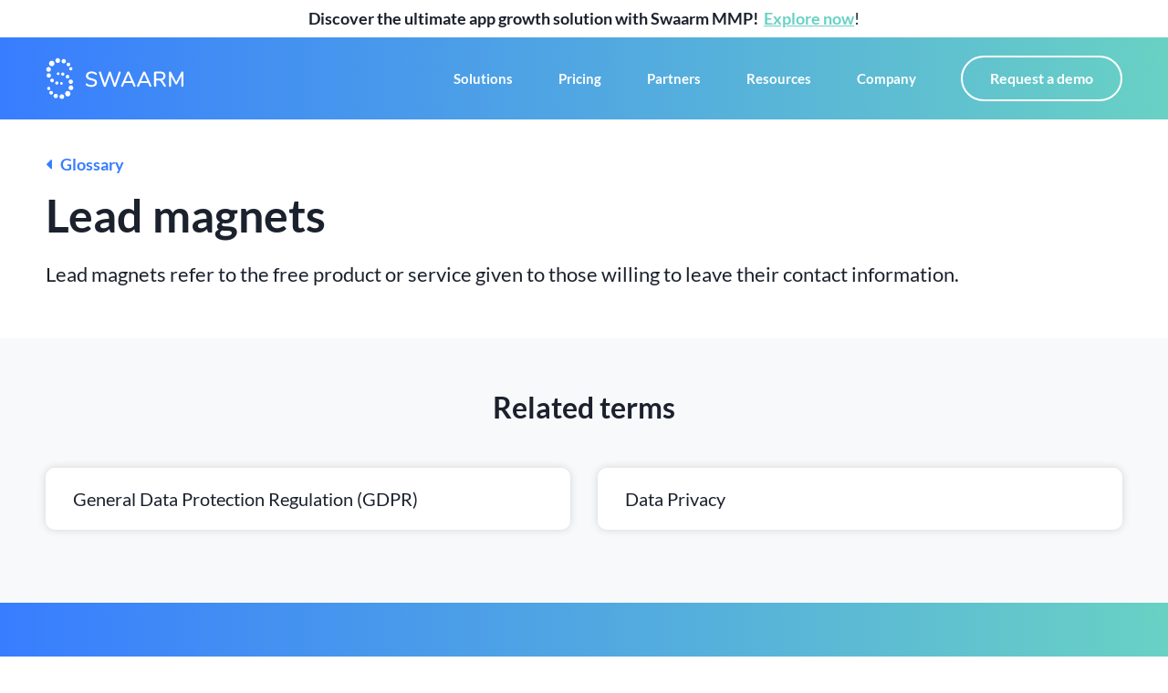

--- FILE ---
content_type: text/html; charset=UTF-8
request_url: https://swaarm.com/glossary/lead-magnets/
body_size: 21477
content:
<!doctype html>
<html lang="en-US" prefix="og: https://ogp.me/ns#">
<head><meta charset="UTF-8"><script>if(navigator.userAgent.match(/MSIE|Internet Explorer/i)||navigator.userAgent.match(/Trident\/7\..*?rv:11/i)){var href=document.location.href;if(!href.match(/[?&]nowprocket/)){if(href.indexOf("?")==-1){if(href.indexOf("#")==-1){document.location.href=href+"?nowprocket=1"}else{document.location.href=href.replace("#","?nowprocket=1#")}}else{if(href.indexOf("#")==-1){document.location.href=href+"&nowprocket=1"}else{document.location.href=href.replace("#","&nowprocket=1#")}}}}</script><script>(()=>{class RocketLazyLoadScripts{constructor(){this.v="1.2.5.1",this.triggerEvents=["keydown","mousedown","mousemove","touchmove","touchstart","touchend","wheel"],this.userEventHandler=this.t.bind(this),this.touchStartHandler=this.i.bind(this),this.touchMoveHandler=this.o.bind(this),this.touchEndHandler=this.h.bind(this),this.clickHandler=this.u.bind(this),this.interceptedClicks=[],this.interceptedClickListeners=[],this.l(this),window.addEventListener("pageshow",(t=>{this.persisted=t.persisted,this.everythingLoaded&&this.m()})),document.addEventListener("DOMContentLoaded",(()=>{this.p()})),this.delayedScripts={normal:[],async:[],defer:[]},this.trash=[],this.allJQueries=[]}k(t){document.hidden?t.t():(this.triggerEvents.forEach((e=>window.addEventListener(e,t.userEventHandler,{passive:!0}))),window.addEventListener("touchstart",t.touchStartHandler,{passive:!0}),window.addEventListener("mousedown",t.touchStartHandler),document.addEventListener("visibilitychange",t.userEventHandler))}_(){this.triggerEvents.forEach((t=>window.removeEventListener(t,this.userEventHandler,{passive:!0}))),document.removeEventListener("visibilitychange",this.userEventHandler)}i(t){"HTML"!==t.target.tagName&&(window.addEventListener("touchend",this.touchEndHandler),window.addEventListener("mouseup",this.touchEndHandler),window.addEventListener("touchmove",this.touchMoveHandler,{passive:!0}),window.addEventListener("mousemove",this.touchMoveHandler),t.target.addEventListener("click",this.clickHandler),this.L(t.target,!0),this.M(t.target,"onclick","rocket-onclick"),this.C())}o(t){window.removeEventListener("touchend",this.touchEndHandler),window.removeEventListener("mouseup",this.touchEndHandler),window.removeEventListener("touchmove",this.touchMoveHandler,{passive:!0}),window.removeEventListener("mousemove",this.touchMoveHandler),t.target.removeEventListener("click",this.clickHandler),this.L(t.target,!1),this.M(t.target,"rocket-onclick","onclick"),this.O()}h(){window.removeEventListener("touchend",this.touchEndHandler),window.removeEventListener("mouseup",this.touchEndHandler),window.removeEventListener("touchmove",this.touchMoveHandler,{passive:!0}),window.removeEventListener("mousemove",this.touchMoveHandler)}u(t){t.target.removeEventListener("click",this.clickHandler),this.L(t.target,!1),this.M(t.target,"rocket-onclick","onclick"),this.interceptedClicks.push(t),t.preventDefault(),t.stopPropagation(),t.stopImmediatePropagation(),this.O()}D(){window.removeEventListener("touchstart",this.touchStartHandler,{passive:!0}),window.removeEventListener("mousedown",this.touchStartHandler),this.interceptedClicks.forEach((t=>{t.target.dispatchEvent(new MouseEvent("click",{view:t.view,bubbles:!0,cancelable:!0}))}))}l(t){EventTarget.prototype.addEventListenerBase=EventTarget.prototype.addEventListener,EventTarget.prototype.addEventListener=function(e,i,o){"click"!==e||t.windowLoaded||i===t.clickHandler||t.interceptedClickListeners.push({target:this,func:i,options:o}),(this||window).addEventListenerBase(e,i,o)}}L(t,e){this.interceptedClickListeners.forEach((i=>{i.target===t&&(e?t.removeEventListener("click",i.func,i.options):t.addEventListener("click",i.func,i.options))})),t.parentNode!==document.documentElement&&this.L(t.parentNode,e)}S(){return new Promise((t=>{this.T?this.O=t:t()}))}C(){this.T=!0}O(){this.T=!1}M(t,e,i){t.hasAttribute&&t.hasAttribute(e)&&(event.target.setAttribute(i,event.target.getAttribute(e)),event.target.removeAttribute(e))}t(){this._(this),"loading"===document.readyState?document.addEventListener("DOMContentLoaded",this.R.bind(this)):this.R()}p(){let t=[];document.querySelectorAll("script[type=rocketlazyloadscript][data-rocket-src]").forEach((e=>{let i=e.getAttribute("data-rocket-src");if(i&&0!==i.indexOf("data:")){0===i.indexOf("//")&&(i=location.protocol+i);try{const o=new URL(i).origin;o!==location.origin&&t.push({src:o,crossOrigin:e.crossOrigin||"module"===e.getAttribute("data-rocket-type")})}catch(t){}}})),t=[...new Map(t.map((t=>[JSON.stringify(t),t]))).values()],this.j(t,"preconnect")}async R(){this.lastBreath=Date.now(),this.P(this),this.F(this),this.q(),this.A(),this.I(),await this.U(this.delayedScripts.normal),await this.U(this.delayedScripts.defer),await this.U(this.delayedScripts.async);try{await this.W(),await this.H(this),await this.J()}catch(t){console.error(t)}window.dispatchEvent(new Event("rocket-allScriptsLoaded")),this.everythingLoaded=!0,this.S().then((()=>{this.D()})),this.N()}A(){document.querySelectorAll("script[type=rocketlazyloadscript]").forEach((t=>{t.hasAttribute("data-rocket-src")?t.hasAttribute("async")&&!1!==t.async?this.delayedScripts.async.push(t):t.hasAttribute("defer")&&!1!==t.defer||"module"===t.getAttribute("data-rocket-type")?this.delayedScripts.defer.push(t):this.delayedScripts.normal.push(t):this.delayedScripts.normal.push(t)}))}async B(t){if(await this.G(),!0!==t.noModule||!("noModule"in HTMLScriptElement.prototype))return new Promise((e=>{let i;function o(){(i||t).setAttribute("data-rocket-status","executed"),e()}try{if(navigator.userAgent.indexOf("Firefox/")>0||""===navigator.vendor)i=document.createElement("script"),[...t.attributes].forEach((t=>{let e=t.nodeName;"type"!==e&&("data-rocket-type"===e&&(e="type"),"data-rocket-src"===e&&(e="src"),i.setAttribute(e,t.nodeValue))})),t.text&&(i.text=t.text),i.hasAttribute("src")?(i.addEventListener("load",o),i.addEventListener("error",(function(){i.setAttribute("data-rocket-status","failed"),e()})),setTimeout((()=>{i.isConnected||e()}),1)):(i.text=t.text,o()),t.parentNode.replaceChild(i,t);else{const i=t.getAttribute("data-rocket-type"),n=t.getAttribute("data-rocket-src");i?(t.type=i,t.removeAttribute("data-rocket-type")):t.removeAttribute("type"),t.addEventListener("load",o),t.addEventListener("error",(function(){t.setAttribute("data-rocket-status","failed"),e()})),n?(t.removeAttribute("data-rocket-src"),t.src=n):t.src="data:text/javascript;base64,"+window.btoa(unescape(encodeURIComponent(t.text)))}}catch(i){t.setAttribute("data-rocket-status","failed"),e()}}));t.setAttribute("data-rocket-status","skipped")}async U(t){const e=t.shift();return e&&e.isConnected?(await this.B(e),this.U(t)):Promise.resolve()}I(){this.j([...this.delayedScripts.normal,...this.delayedScripts.defer,...this.delayedScripts.async],"preload")}j(t,e){var i=document.createDocumentFragment();t.forEach((t=>{const o=t.getAttribute&&t.getAttribute("data-rocket-src")||t.src;if(o){const n=document.createElement("link");n.href=o,n.rel=e,"preconnect"!==e&&(n.as="script"),t.getAttribute&&"module"===t.getAttribute("data-rocket-type")&&(n.crossOrigin=!0),t.crossOrigin&&(n.crossOrigin=t.crossOrigin),t.integrity&&(n.integrity=t.integrity),i.appendChild(n),this.trash.push(n)}})),document.head.appendChild(i)}P(t){let e={};function i(i,o){return e[o].eventsToRewrite.indexOf(i)>=0&&!t.everythingLoaded?"rocket-"+i:i}function o(t,o){!function(t){e[t]||(e[t]={originalFunctions:{add:t.addEventListener,remove:t.removeEventListener},eventsToRewrite:[]},t.addEventListener=function(){arguments[0]=i(arguments[0],t),e[t].originalFunctions.add.apply(t,arguments)},t.removeEventListener=function(){arguments[0]=i(arguments[0],t),e[t].originalFunctions.remove.apply(t,arguments)})}(t),e[t].eventsToRewrite.push(o)}function n(e,i){let o=e[i];e[i]=null,Object.defineProperty(e,i,{get:()=>o||function(){},set(n){t.everythingLoaded?o=n:e["rocket"+i]=o=n}})}o(document,"DOMContentLoaded"),o(window,"DOMContentLoaded"),o(window,"load"),o(window,"pageshow"),o(document,"readystatechange"),n(document,"onreadystatechange"),n(window,"onload"),n(window,"onpageshow")}F(t){let e;function i(e){return t.everythingLoaded?e:e.split(" ").map((t=>"load"===t||0===t.indexOf("load.")?"rocket-jquery-load":t)).join(" ")}function o(o){if(o&&o.fn&&!t.allJQueries.includes(o)){o.fn.ready=o.fn.init.prototype.ready=function(e){return t.domReadyFired?e.bind(document)(o):document.addEventListener("rocket-DOMContentLoaded",(()=>e.bind(document)(o))),o([])};const e=o.fn.on;o.fn.on=o.fn.init.prototype.on=function(){return this[0]===window&&("string"==typeof arguments[0]||arguments[0]instanceof String?arguments[0]=i(arguments[0]):"object"==typeof arguments[0]&&Object.keys(arguments[0]).forEach((t=>{const e=arguments[0][t];delete arguments[0][t],arguments[0][i(t)]=e}))),e.apply(this,arguments),this},t.allJQueries.push(o)}e=o}o(window.jQuery),Object.defineProperty(window,"jQuery",{get:()=>e,set(t){o(t)}})}async H(t){const e=document.querySelector("script[data-webpack]");e&&(await async function(){return new Promise((t=>{e.addEventListener("load",t),e.addEventListener("error",t)}))}(),await t.K(),await t.H(t))}async W(){this.domReadyFired=!0,await this.G(),document.dispatchEvent(new Event("rocket-readystatechange")),await this.G(),document.rocketonreadystatechange&&document.rocketonreadystatechange(),await this.G(),document.dispatchEvent(new Event("rocket-DOMContentLoaded")),await this.G(),window.dispatchEvent(new Event("rocket-DOMContentLoaded"))}async J(){await this.G(),document.dispatchEvent(new Event("rocket-readystatechange")),await this.G(),document.rocketonreadystatechange&&document.rocketonreadystatechange(),await this.G(),window.dispatchEvent(new Event("rocket-load")),await this.G(),window.rocketonload&&window.rocketonload(),await this.G(),this.allJQueries.forEach((t=>t(window).trigger("rocket-jquery-load"))),await this.G();const t=new Event("rocket-pageshow");t.persisted=this.persisted,window.dispatchEvent(t),await this.G(),window.rocketonpageshow&&window.rocketonpageshow({persisted:this.persisted}),this.windowLoaded=!0}m(){document.onreadystatechange&&document.onreadystatechange(),window.onload&&window.onload(),window.onpageshow&&window.onpageshow({persisted:this.persisted})}q(){const t=new Map;document.write=document.writeln=function(e){const i=document.currentScript;i||console.error("WPRocket unable to document.write this: "+e);const o=document.createRange(),n=i.parentElement;let s=t.get(i);void 0===s&&(s=i.nextSibling,t.set(i,s));const c=document.createDocumentFragment();o.setStart(c,0),c.appendChild(o.createContextualFragment(e)),n.insertBefore(c,s)}}async G(){Date.now()-this.lastBreath>45&&(await this.K(),this.lastBreath=Date.now())}async K(){return document.hidden?new Promise((t=>setTimeout(t))):new Promise((t=>requestAnimationFrame(t)))}N(){this.trash.forEach((t=>t.remove()))}static run(){const t=new RocketLazyLoadScripts;t.k(t)}}RocketLazyLoadScripts.run()})();</script>
	
	<meta name="viewport" content="width=device-width, initial-scale=1">
	<link rel="profile" href="https://gmpg.org/xfn/11">
	<script type="rocketlazyloadscript" data-minify="1" id="cookieyes" data-rocket-type="text/javascript" data-rocket-src="https://swaarm.com/wp-content/cache/min/1/client_data/f8475195208b1ff70ea97399/script.js?ver=1744380014" defer></script>
<!-- Search Engine Optimization by Rank Math PRO - https://rankmath.com/ -->
<title>Lead magnets - Swaarm - Glossary (useful) terms - 2022</title>
<meta name="description" content="Lead magnets refer to the free product or service given to those willing to leave their contact information. Check our glossary page to learn more"/>
<meta name="robots" content="follow, index, max-snippet:-1, max-video-preview:-1, max-image-preview:large"/>
<link rel="canonical" href="https://swaarm.com/glossary/lead-magnets/" />
<meta property="og:locale" content="en_US" />
<meta property="og:type" content="article" />
<meta property="og:title" content="Lead magnets - Swaarm - Glossary (useful) terms - 2022" />
<meta property="og:description" content="Lead magnets refer to the free product or service given to those willing to leave their contact information. Check our glossary page to learn more" />
<meta property="og:url" content="https://swaarm.com/glossary/lead-magnets/" />
<meta property="og:site_name" content="Swaarm" />
<meta property="article:publisher" content="https://www.facebook.com/swaarm.tech/" />
<meta property="og:updated_time" content="2022-09-26T12:47:33+00:00" />
<meta property="article:published_time" content="2022-08-05T08:36:53+00:00" />
<meta property="article:modified_time" content="2022-09-26T12:47:33+00:00" />
<meta name="twitter:card" content="summary_large_image" />
<meta name="twitter:title" content="Lead magnets - Swaarm - Glossary (useful) terms - 2022" />
<meta name="twitter:description" content="Lead magnets refer to the free product or service given to those willing to leave their contact information. Check our glossary page to learn more" />
<script type="application/ld+json" class="rank-math-schema-pro">{"@context":"https://schema.org","@graph":[{"@type":"Organization","@id":"https://swaarm.com/#organization","name":"Swaarm Tech GmbH","url":"https://swaarm.com","sameAs":["https://www.facebook.com/swaarm.tech/"],"logo":{"@type":"ImageObject","@id":"https://swaarm.com/#logo","url":"https://swaarm.com/wp-content/uploads/2021/10/Logo.svg","contentUrl":"https://swaarm.com/wp-content/uploads/2021/10/Logo.svg","caption":"Swaarm","inLanguage":"en-US","width":"224","height":"67"}},{"@type":"WebSite","@id":"https://swaarm.com/#website","url":"https://swaarm.com","name":"Swaarm","publisher":{"@id":"https://swaarm.com/#organization"},"inLanguage":"en-US"},{"@type":"BreadcrumbList","@id":"https://swaarm.com/glossary/lead-magnets/#breadcrumb","itemListElement":[{"@type":"ListItem","position":"1","item":{"@id":"https://swaarm.com","name":"Home"}},{"@type":"ListItem","position":"2","item":{"@id":"https://swaarm.com/glossary/lead-magnets/","name":"Lead magnets"}}]},{"@type":"WebPage","@id":"https://swaarm.com/glossary/lead-magnets/#webpage","url":"https://swaarm.com/glossary/lead-magnets/","name":"Lead magnets - Swaarm - Glossary (useful) terms - 2022","datePublished":"2022-08-05T08:36:53+00:00","dateModified":"2022-09-26T12:47:33+00:00","isPartOf":{"@id":"https://swaarm.com/#website"},"inLanguage":"en-US","breadcrumb":{"@id":"https://swaarm.com/glossary/lead-magnets/#breadcrumb"}},{"@type":"Person","@id":"https://swaarm.com/author/jonas/","name":"Jonas Akula","url":"https://swaarm.com/author/jonas/","image":{"@type":"ImageObject","@id":"https://secure.gravatar.com/avatar/4e7877b431920a6657d5306c6d6946f2?s=96&amp;d=mm&amp;r=g","url":"https://secure.gravatar.com/avatar/4e7877b431920a6657d5306c6d6946f2?s=96&amp;d=mm&amp;r=g","caption":"Jonas Akula","inLanguage":"en-US"},"worksFor":{"@id":"https://swaarm.com/#organization"}},{"@type":"Article","headline":"Lead magnets - Swaarm - Glossary (useful) terms - 2022","keywords":"lead magnets,lead,contact information,free product,free service","datePublished":"2022-08-05T08:36:53+00:00","dateModified":"2022-09-26T12:47:33+00:00","author":{"@id":"https://swaarm.com/author/jonas/","name":"Jonas Akula"},"publisher":{"@id":"https://swaarm.com/#organization"},"description":"Lead magnets refer to the free product or service given to those willing to leave their contact information. Check our glossary page to learn more","name":"Lead magnets - Swaarm - Glossary (useful) terms - 2022","@id":"https://swaarm.com/glossary/lead-magnets/#richSnippet","isPartOf":{"@id":"https://swaarm.com/glossary/lead-magnets/#webpage"},"inLanguage":"en-US","mainEntityOfPage":{"@id":"https://swaarm.com/glossary/lead-magnets/#webpage"}}]}</script>
<!-- /Rank Math WordPress SEO plugin -->

<link rel='dns-prefetch' href='//js.hs-scripts.com' />
<link rel='dns-prefetch' href='//www.googletagmanager.com' />

<link rel="alternate" type="application/rss+xml" title="Swaarm &raquo; Feed" href="https://swaarm.com/feed/" />
<link rel="alternate" type="application/rss+xml" title="Swaarm &raquo; Stories Feed" href="https://swaarm.com/web-stories/feed/"><style id='wp-emoji-styles-inline-css'>

	img.wp-smiley, img.emoji {
		display: inline !important;
		border: none !important;
		box-shadow: none !important;
		height: 1em !important;
		width: 1em !important;
		margin: 0 0.07em !important;
		vertical-align: -0.1em !important;
		background: none !important;
		padding: 0 !important;
	}
</style>
<link rel='stylesheet' id='wp-block-library-css' href='https://swaarm.com/wp-includes/css/dist/block-library/style.min.css?ver=6.4.7' media='all' />
<style id='classic-theme-styles-inline-css'>
/*! This file is auto-generated */
.wp-block-button__link{color:#fff;background-color:#32373c;border-radius:9999px;box-shadow:none;text-decoration:none;padding:calc(.667em + 2px) calc(1.333em + 2px);font-size:1.125em}.wp-block-file__button{background:#32373c;color:#fff;text-decoration:none}
</style>
<style id='global-styles-inline-css'>
body{--wp--preset--color--black: #000000;--wp--preset--color--cyan-bluish-gray: #abb8c3;--wp--preset--color--white: #ffffff;--wp--preset--color--pale-pink: #f78da7;--wp--preset--color--vivid-red: #cf2e2e;--wp--preset--color--luminous-vivid-orange: #ff6900;--wp--preset--color--luminous-vivid-amber: #fcb900;--wp--preset--color--light-green-cyan: #7bdcb5;--wp--preset--color--vivid-green-cyan: #00d084;--wp--preset--color--pale-cyan-blue: #8ed1fc;--wp--preset--color--vivid-cyan-blue: #0693e3;--wp--preset--color--vivid-purple: #9b51e0;--wp--preset--gradient--vivid-cyan-blue-to-vivid-purple: linear-gradient(135deg,rgba(6,147,227,1) 0%,rgb(155,81,224) 100%);--wp--preset--gradient--light-green-cyan-to-vivid-green-cyan: linear-gradient(135deg,rgb(122,220,180) 0%,rgb(0,208,130) 100%);--wp--preset--gradient--luminous-vivid-amber-to-luminous-vivid-orange: linear-gradient(135deg,rgba(252,185,0,1) 0%,rgba(255,105,0,1) 100%);--wp--preset--gradient--luminous-vivid-orange-to-vivid-red: linear-gradient(135deg,rgba(255,105,0,1) 0%,rgb(207,46,46) 100%);--wp--preset--gradient--very-light-gray-to-cyan-bluish-gray: linear-gradient(135deg,rgb(238,238,238) 0%,rgb(169,184,195) 100%);--wp--preset--gradient--cool-to-warm-spectrum: linear-gradient(135deg,rgb(74,234,220) 0%,rgb(151,120,209) 20%,rgb(207,42,186) 40%,rgb(238,44,130) 60%,rgb(251,105,98) 80%,rgb(254,248,76) 100%);--wp--preset--gradient--blush-light-purple: linear-gradient(135deg,rgb(255,206,236) 0%,rgb(152,150,240) 100%);--wp--preset--gradient--blush-bordeaux: linear-gradient(135deg,rgb(254,205,165) 0%,rgb(254,45,45) 50%,rgb(107,0,62) 100%);--wp--preset--gradient--luminous-dusk: linear-gradient(135deg,rgb(255,203,112) 0%,rgb(199,81,192) 50%,rgb(65,88,208) 100%);--wp--preset--gradient--pale-ocean: linear-gradient(135deg,rgb(255,245,203) 0%,rgb(182,227,212) 50%,rgb(51,167,181) 100%);--wp--preset--gradient--electric-grass: linear-gradient(135deg,rgb(202,248,128) 0%,rgb(113,206,126) 100%);--wp--preset--gradient--midnight: linear-gradient(135deg,rgb(2,3,129) 0%,rgb(40,116,252) 100%);--wp--preset--font-size--small: 13px;--wp--preset--font-size--medium: 20px;--wp--preset--font-size--large: 36px;--wp--preset--font-size--x-large: 42px;--wp--preset--spacing--20: 0.44rem;--wp--preset--spacing--30: 0.67rem;--wp--preset--spacing--40: 1rem;--wp--preset--spacing--50: 1.5rem;--wp--preset--spacing--60: 2.25rem;--wp--preset--spacing--70: 3.38rem;--wp--preset--spacing--80: 5.06rem;--wp--preset--shadow--natural: 6px 6px 9px rgba(0, 0, 0, 0.2);--wp--preset--shadow--deep: 12px 12px 50px rgba(0, 0, 0, 0.4);--wp--preset--shadow--sharp: 6px 6px 0px rgba(0, 0, 0, 0.2);--wp--preset--shadow--outlined: 6px 6px 0px -3px rgba(255, 255, 255, 1), 6px 6px rgba(0, 0, 0, 1);--wp--preset--shadow--crisp: 6px 6px 0px rgba(0, 0, 0, 1);}:where(.is-layout-flex){gap: 0.5em;}:where(.is-layout-grid){gap: 0.5em;}body .is-layout-flow > .alignleft{float: left;margin-inline-start: 0;margin-inline-end: 2em;}body .is-layout-flow > .alignright{float: right;margin-inline-start: 2em;margin-inline-end: 0;}body .is-layout-flow > .aligncenter{margin-left: auto !important;margin-right: auto !important;}body .is-layout-constrained > .alignleft{float: left;margin-inline-start: 0;margin-inline-end: 2em;}body .is-layout-constrained > .alignright{float: right;margin-inline-start: 2em;margin-inline-end: 0;}body .is-layout-constrained > .aligncenter{margin-left: auto !important;margin-right: auto !important;}body .is-layout-constrained > :where(:not(.alignleft):not(.alignright):not(.alignfull)){max-width: var(--wp--style--global--content-size);margin-left: auto !important;margin-right: auto !important;}body .is-layout-constrained > .alignwide{max-width: var(--wp--style--global--wide-size);}body .is-layout-flex{display: flex;}body .is-layout-flex{flex-wrap: wrap;align-items: center;}body .is-layout-flex > *{margin: 0;}body .is-layout-grid{display: grid;}body .is-layout-grid > *{margin: 0;}:where(.wp-block-columns.is-layout-flex){gap: 2em;}:where(.wp-block-columns.is-layout-grid){gap: 2em;}:where(.wp-block-post-template.is-layout-flex){gap: 1.25em;}:where(.wp-block-post-template.is-layout-grid){gap: 1.25em;}.has-black-color{color: var(--wp--preset--color--black) !important;}.has-cyan-bluish-gray-color{color: var(--wp--preset--color--cyan-bluish-gray) !important;}.has-white-color{color: var(--wp--preset--color--white) !important;}.has-pale-pink-color{color: var(--wp--preset--color--pale-pink) !important;}.has-vivid-red-color{color: var(--wp--preset--color--vivid-red) !important;}.has-luminous-vivid-orange-color{color: var(--wp--preset--color--luminous-vivid-orange) !important;}.has-luminous-vivid-amber-color{color: var(--wp--preset--color--luminous-vivid-amber) !important;}.has-light-green-cyan-color{color: var(--wp--preset--color--light-green-cyan) !important;}.has-vivid-green-cyan-color{color: var(--wp--preset--color--vivid-green-cyan) !important;}.has-pale-cyan-blue-color{color: var(--wp--preset--color--pale-cyan-blue) !important;}.has-vivid-cyan-blue-color{color: var(--wp--preset--color--vivid-cyan-blue) !important;}.has-vivid-purple-color{color: var(--wp--preset--color--vivid-purple) !important;}.has-black-background-color{background-color: var(--wp--preset--color--black) !important;}.has-cyan-bluish-gray-background-color{background-color: var(--wp--preset--color--cyan-bluish-gray) !important;}.has-white-background-color{background-color: var(--wp--preset--color--white) !important;}.has-pale-pink-background-color{background-color: var(--wp--preset--color--pale-pink) !important;}.has-vivid-red-background-color{background-color: var(--wp--preset--color--vivid-red) !important;}.has-luminous-vivid-orange-background-color{background-color: var(--wp--preset--color--luminous-vivid-orange) !important;}.has-luminous-vivid-amber-background-color{background-color: var(--wp--preset--color--luminous-vivid-amber) !important;}.has-light-green-cyan-background-color{background-color: var(--wp--preset--color--light-green-cyan) !important;}.has-vivid-green-cyan-background-color{background-color: var(--wp--preset--color--vivid-green-cyan) !important;}.has-pale-cyan-blue-background-color{background-color: var(--wp--preset--color--pale-cyan-blue) !important;}.has-vivid-cyan-blue-background-color{background-color: var(--wp--preset--color--vivid-cyan-blue) !important;}.has-vivid-purple-background-color{background-color: var(--wp--preset--color--vivid-purple) !important;}.has-black-border-color{border-color: var(--wp--preset--color--black) !important;}.has-cyan-bluish-gray-border-color{border-color: var(--wp--preset--color--cyan-bluish-gray) !important;}.has-white-border-color{border-color: var(--wp--preset--color--white) !important;}.has-pale-pink-border-color{border-color: var(--wp--preset--color--pale-pink) !important;}.has-vivid-red-border-color{border-color: var(--wp--preset--color--vivid-red) !important;}.has-luminous-vivid-orange-border-color{border-color: var(--wp--preset--color--luminous-vivid-orange) !important;}.has-luminous-vivid-amber-border-color{border-color: var(--wp--preset--color--luminous-vivid-amber) !important;}.has-light-green-cyan-border-color{border-color: var(--wp--preset--color--light-green-cyan) !important;}.has-vivid-green-cyan-border-color{border-color: var(--wp--preset--color--vivid-green-cyan) !important;}.has-pale-cyan-blue-border-color{border-color: var(--wp--preset--color--pale-cyan-blue) !important;}.has-vivid-cyan-blue-border-color{border-color: var(--wp--preset--color--vivid-cyan-blue) !important;}.has-vivid-purple-border-color{border-color: var(--wp--preset--color--vivid-purple) !important;}.has-vivid-cyan-blue-to-vivid-purple-gradient-background{background: var(--wp--preset--gradient--vivid-cyan-blue-to-vivid-purple) !important;}.has-light-green-cyan-to-vivid-green-cyan-gradient-background{background: var(--wp--preset--gradient--light-green-cyan-to-vivid-green-cyan) !important;}.has-luminous-vivid-amber-to-luminous-vivid-orange-gradient-background{background: var(--wp--preset--gradient--luminous-vivid-amber-to-luminous-vivid-orange) !important;}.has-luminous-vivid-orange-to-vivid-red-gradient-background{background: var(--wp--preset--gradient--luminous-vivid-orange-to-vivid-red) !important;}.has-very-light-gray-to-cyan-bluish-gray-gradient-background{background: var(--wp--preset--gradient--very-light-gray-to-cyan-bluish-gray) !important;}.has-cool-to-warm-spectrum-gradient-background{background: var(--wp--preset--gradient--cool-to-warm-spectrum) !important;}.has-blush-light-purple-gradient-background{background: var(--wp--preset--gradient--blush-light-purple) !important;}.has-blush-bordeaux-gradient-background{background: var(--wp--preset--gradient--blush-bordeaux) !important;}.has-luminous-dusk-gradient-background{background: var(--wp--preset--gradient--luminous-dusk) !important;}.has-pale-ocean-gradient-background{background: var(--wp--preset--gradient--pale-ocean) !important;}.has-electric-grass-gradient-background{background: var(--wp--preset--gradient--electric-grass) !important;}.has-midnight-gradient-background{background: var(--wp--preset--gradient--midnight) !important;}.has-small-font-size{font-size: var(--wp--preset--font-size--small) !important;}.has-medium-font-size{font-size: var(--wp--preset--font-size--medium) !important;}.has-large-font-size{font-size: var(--wp--preset--font-size--large) !important;}.has-x-large-font-size{font-size: var(--wp--preset--font-size--x-large) !important;}
.wp-block-navigation a:where(:not(.wp-element-button)){color: inherit;}
:where(.wp-block-post-template.is-layout-flex){gap: 1.25em;}:where(.wp-block-post-template.is-layout-grid){gap: 1.25em;}
:where(.wp-block-columns.is-layout-flex){gap: 2em;}:where(.wp-block-columns.is-layout-grid){gap: 2em;}
.wp-block-pullquote{font-size: 1.5em;line-height: 1.6;}
</style>
<link rel='stylesheet' id='ivory-search-styles-css' href='https://swaarm.com/wp-content/plugins/add-search-to-menu/public/css/ivory-search.min.css?ver=5.5.13' media='all' />
<link rel='stylesheet' id='hello-elementor-css' href='https://swaarm.com/wp-content/themes/hello-elementor/style.min.css?ver=3.0.1' media='all' />
<link rel='stylesheet' id='hello-elementor-theme-style-css' href='https://swaarm.com/wp-content/themes/hello-elementor/theme.min.css?ver=3.0.1' media='all' />
<link rel='stylesheet' id='hello-elementor-header-footer-css' href='https://swaarm.com/wp-content/themes/hello-elementor/header-footer.min.css?ver=3.0.1' media='all' />
<link rel='stylesheet' id='elementor-frontend-css' href='https://swaarm.com/wp-content/plugins/elementor/assets/css/frontend.min.css?ver=3.27.0' media='all' />
<link rel='stylesheet' id='elementor-post-6-css' href='https://swaarm.com/wp-content/uploads/elementor/css/post-6.css?ver=1736846266' media='all' />
<link rel='stylesheet' id='widget-text-editor-css' href='https://swaarm.com/wp-content/plugins/elementor/assets/css/widget-text-editor.min.css?ver=3.27.0' media='all' />
<link rel='stylesheet' id='widget-image-css' href='https://swaarm.com/wp-content/plugins/elementor/assets/css/widget-image.min.css?ver=3.27.0' media='all' />
<link rel='stylesheet' id='widget-nav-menu-css' href='https://swaarm.com/wp-content/plugins/elementor-pro/assets/css/widget-nav-menu.min.css?ver=3.29.2' media='all' />
<link rel='stylesheet' id='e-sticky-css' href='https://swaarm.com/wp-content/plugins/elementor-pro/assets/css/modules/sticky.min.css?ver=3.29.2' media='all' />
<link rel='stylesheet' id='widget-heading-css' href='https://swaarm.com/wp-content/plugins/elementor/assets/css/widget-heading.min.css?ver=3.27.0' media='all' />
<link rel='stylesheet' id='e-animation-grow-css' href='https://swaarm.com/wp-content/plugins/elementor/assets/lib/animations/styles/e-animation-grow.min.css?ver=3.27.0' media='all' />
<link rel='stylesheet' id='widget-social-icons-css' href='https://swaarm.com/wp-content/plugins/elementor/assets/css/widget-social-icons.min.css?ver=3.27.0' media='all' />
<link rel='stylesheet' id='e-apple-webkit-css' href='https://swaarm.com/wp-content/plugins/elementor/assets/css/conditionals/apple-webkit.min.css?ver=3.27.0' media='all' />
<link rel='stylesheet' id='widget-icon-list-css' href='https://swaarm.com/wp-content/plugins/elementor/assets/css/widget-icon-list.min.css?ver=3.27.0' media='all' />
<link rel='stylesheet' id='widget-posts-css' href='https://swaarm.com/wp-content/plugins/elementor-pro/assets/css/widget-posts.min.css?ver=3.29.2' media='all' />
<link data-minify="1" rel='stylesheet' id='elementor-icons-css' href='https://swaarm.com/wp-content/cache/min/1/wp-content/plugins/elementor/assets/lib/eicons/css/elementor-icons.min.css?ver=1744380014' media='all' />
<link rel='stylesheet' id='uael-frontend-css' href='https://swaarm.com/wp-content/plugins/ultimate-elementor/assets/min-css/uael-frontend.min.css?ver=1.36.29' media='all' />
<link data-minify="1" rel='stylesheet' id='font-awesome-5-all-css' href='https://swaarm.com/wp-content/cache/min/1/wp-content/plugins/elementor/assets/lib/font-awesome/css/all.min.css?ver=1744380014' media='all' />
<link rel='stylesheet' id='font-awesome-4-shim-css' href='https://swaarm.com/wp-content/plugins/elementor/assets/lib/font-awesome/css/v4-shims.min.css?ver=3.27.0' media='all' />
<link rel='stylesheet' id='elementor-post-19-css' href='https://swaarm.com/wp-content/uploads/elementor/css/post-19.css?ver=1736846266' media='all' />
<link rel='stylesheet' id='elementor-post-160-css' href='https://swaarm.com/wp-content/uploads/elementor/css/post-160.css?ver=1736846266' media='all' />
<link rel='stylesheet' id='elementor-post-3221-css' href='https://swaarm.com/wp-content/uploads/elementor/css/post-3221.css?ver=1736846506' media='all' />
<link data-minify="1" rel='stylesheet' id='ecs-styles-css' href='https://swaarm.com/wp-content/cache/min/1/wp-content/plugins/ele-custom-skin/assets/css/ecs-style.css?ver=1744380014' media='all' />
<link rel='stylesheet' id='elementor-post-1005-css' href='https://swaarm.com/wp-content/uploads/elementor/css/post-1005.css?ver=1643300338' media='all' />
<link rel='stylesheet' id='elementor-post-1480-css' href='https://swaarm.com/wp-content/uploads/elementor/css/post-1480.css?ver=1645375383' media='all' />
<link rel='stylesheet' id='elementor-post-2213-css' href='https://swaarm.com/wp-content/uploads/elementor/css/post-2213.css?ver=1639393559' media='all' />
<style id='rocket-lazyload-inline-css'>
.rll-youtube-player{position:relative;padding-bottom:56.23%;height:0;overflow:hidden;max-width:100%;}.rll-youtube-player:focus-within{outline: 2px solid currentColor;outline-offset: 5px;}.rll-youtube-player iframe{position:absolute;top:0;left:0;width:100%;height:100%;z-index:100;background:0 0}.rll-youtube-player img{bottom:0;display:block;left:0;margin:auto;max-width:100%;width:100%;position:absolute;right:0;top:0;border:none;height:auto;-webkit-transition:.4s all;-moz-transition:.4s all;transition:.4s all}.rll-youtube-player img:hover{-webkit-filter:brightness(75%)}.rll-youtube-player .play{height:100%;width:100%;left:0;top:0;position:absolute;background:url(https://swaarm.com/wp-content/plugins/wp-rocket/assets/img/youtube.png) no-repeat center;background-color: transparent !important;cursor:pointer;border:none;}
</style>
<link data-minify="1" rel='stylesheet' id='google-fonts-1-css' href='https://swaarm.com/wp-content/cache/min/1/wp-content/uploads/omgf/google-fonts-1/google-fonts-1.css?ver=1744380014' media='all' />
<link rel='stylesheet' id='elementor-icons-shared-0-css' href='https://swaarm.com/wp-content/plugins/elementor/assets/lib/font-awesome/css/fontawesome.min.css?ver=5.15.3' media='all' />
<link data-minify="1" rel='stylesheet' id='elementor-icons-fa-solid-css' href='https://swaarm.com/wp-content/cache/min/1/wp-content/plugins/elementor/assets/lib/font-awesome/css/solid.min.css?ver=1744380014' media='all' />
<link data-minify="1" rel='stylesheet' id='elementor-icons-fa-brands-css' href='https://swaarm.com/wp-content/cache/min/1/wp-content/plugins/elementor/assets/lib/font-awesome/css/brands.min.css?ver=1744380014' media='all' />
<script type="rocketlazyloadscript" data-rocket-src="https://swaarm.com/wp-includes/js/jquery/jquery.min.js?ver=3.7.1" id="jquery-core-js" defer></script>
<script type="rocketlazyloadscript" data-rocket-src="https://swaarm.com/wp-includes/js/jquery/jquery-migrate.min.js?ver=3.4.1" id="jquery-migrate-js" defer></script>
<script type="rocketlazyloadscript" data-rocket-src="https://swaarm.com/wp-content/plugins/elementor/assets/lib/font-awesome/js/v4-shims.min.js?ver=3.27.0" id="font-awesome-4-shim-js" defer></script>

<!-- Google tag (gtag.js) snippet added by Site Kit -->
<!-- Google Analytics snippet added by Site Kit -->
<script type="rocketlazyloadscript" data-rocket-src="https://www.googletagmanager.com/gtag/js?id=GT-K4Z6895" id="google_gtagjs-js" async></script>
<script type="rocketlazyloadscript" id="google_gtagjs-js-after">
window.dataLayer = window.dataLayer || [];function gtag(){dataLayer.push(arguments);}
gtag("set","linker",{"domains":["swaarm.com"]});
gtag("js", new Date());
gtag("set", "developer_id.dZTNiMT", true);
gtag("config", "GT-K4Z6895");
</script>
<script id="ecs_ajax_load-js-extra">
var ecs_ajax_params = {"ajaxurl":"https:\/\/swaarm.com\/wp-admin\/admin-ajax.php","posts":"{\"page\":0,\"glossary-terms\":\"lead-magnets\",\"post_type\":\"glossary-terms\",\"name\":\"lead-magnets\",\"error\":\"\",\"m\":\"\",\"p\":0,\"post_parent\":\"\",\"subpost\":\"\",\"subpost_id\":\"\",\"attachment\":\"\",\"attachment_id\":0,\"pagename\":\"\",\"page_id\":0,\"second\":\"\",\"minute\":\"\",\"hour\":\"\",\"day\":0,\"monthnum\":0,\"year\":0,\"w\":0,\"category_name\":\"\",\"tag\":\"\",\"cat\":\"\",\"tag_id\":\"\",\"author\":\"\",\"author_name\":\"\",\"feed\":\"\",\"tb\":\"\",\"paged\":0,\"meta_key\":\"\",\"meta_value\":\"\",\"preview\":\"\",\"s\":\"\",\"sentence\":\"\",\"title\":\"\",\"fields\":\"\",\"menu_order\":\"\",\"embed\":\"\",\"category__in\":[],\"category__not_in\":[],\"category__and\":[],\"post__in\":[],\"post__not_in\":[],\"post_name__in\":[],\"tag__in\":[],\"tag__not_in\":[],\"tag__and\":[],\"tag_slug__in\":[],\"tag_slug__and\":[],\"post_parent__in\":[],\"post_parent__not_in\":[],\"author__in\":[],\"author__not_in\":[],\"search_columns\":[],\"ignore_sticky_posts\":false,\"suppress_filters\":false,\"cache_results\":true,\"update_post_term_cache\":true,\"update_menu_item_cache\":false,\"lazy_load_term_meta\":true,\"update_post_meta_cache\":true,\"posts_per_page\":10,\"nopaging\":false,\"comments_per_page\":\"50\",\"no_found_rows\":false,\"order\":\"DESC\"}"};
</script>
<script type="rocketlazyloadscript" data-minify="1" data-rocket-src="https://swaarm.com/wp-content/cache/min/1/wp-content/plugins/ele-custom-skin/assets/js/ecs_ajax_pagination.js?ver=1744380014" id="ecs_ajax_load-js" defer></script>
<script type="rocketlazyloadscript" data-minify="1" data-rocket-src="https://swaarm.com/wp-content/cache/min/1/wp-content/plugins/ele-custom-skin/assets/js/ecs.js?ver=1744380014" id="ecs-script-js" defer></script>
<link rel="https://api.w.org/" href="https://swaarm.com/wp-json/" /><link rel="alternate" type="application/json" href="https://swaarm.com/wp-json/wp/v2/glossary-terms/7568" /><link rel="EditURI" type="application/rsd+xml" title="RSD" href="https://swaarm.com/xmlrpc.php?rsd" />
<meta name="generator" content="WordPress 6.4.7" />
<link rel='shortlink' href='https://swaarm.com/?p=7568' />
<link rel="alternate" type="application/json+oembed" href="https://swaarm.com/wp-json/oembed/1.0/embed?url=https%3A%2F%2Fswaarm.com%2Fglossary%2Flead-magnets%2F" />
<link rel="alternate" type="text/xml+oembed" href="https://swaarm.com/wp-json/oembed/1.0/embed?url=https%3A%2F%2Fswaarm.com%2Fglossary%2Flead-magnets%2F&#038;format=xml" />
<meta name="generator" content="Site Kit by Google 1.170.0" />			<!-- DO NOT COPY THIS SNIPPET! Start of Page Analytics Tracking for HubSpot WordPress plugin v11.3.33-->
			<script type="rocketlazyloadscript" class="hsq-set-content-id" data-content-id="blog-post">
				var _hsq = _hsq || [];
				_hsq.push(["setContentType", "blog-post"]);
			</script>
			<!-- DO NOT COPY THIS SNIPPET! End of Page Analytics Tracking for HubSpot WordPress plugin -->
			
<!-- Google AdSense meta tags added by Site Kit -->
<meta name="google-adsense-platform-account" content="ca-host-pub-2644536267352236">
<meta name="google-adsense-platform-domain" content="sitekit.withgoogle.com">
<!-- End Google AdSense meta tags added by Site Kit -->
<meta name="generator" content="Elementor 3.27.0; features: additional_custom_breakpoints; settings: css_print_method-external, google_font-enabled, font_display-auto">
			<style>
				.e-con.e-parent:nth-of-type(n+4):not(.e-lazyloaded):not(.e-no-lazyload),
				.e-con.e-parent:nth-of-type(n+4):not(.e-lazyloaded):not(.e-no-lazyload) * {
					background-image: none !important;
				}
				@media screen and (max-height: 1024px) {
					.e-con.e-parent:nth-of-type(n+3):not(.e-lazyloaded):not(.e-no-lazyload),
					.e-con.e-parent:nth-of-type(n+3):not(.e-lazyloaded):not(.e-no-lazyload) * {
						background-image: none !important;
					}
				}
				@media screen and (max-height: 640px) {
					.e-con.e-parent:nth-of-type(n+2):not(.e-lazyloaded):not(.e-no-lazyload),
					.e-con.e-parent:nth-of-type(n+2):not(.e-lazyloaded):not(.e-no-lazyload) * {
						background-image: none !important;
					}
				}
			</style>
			<meta name="ahrefs-site-verification" content="ece1122273207d012c7a8b65cb8f0a90aeca18e2ef2258ae322f84b19ce7c198"><!-- Google tag (gtag.js) I hate wordpress -->
<script type="rocketlazyloadscript" async data-rocket-src="https://www.googletagmanager.com/gtag/js?id=AW-10781526613"></script>
<script type="rocketlazyloadscript">
  window.dataLayer = window.dataLayer || [];
  function gtag(){dataLayer.push(arguments);}
  gtag('js', new Date());
  gtag('config', 'AW-10781526613');
</script>
<!-- Google Tag Manager snippet added by Site Kit -->
<script type="rocketlazyloadscript">
			( function( w, d, s, l, i ) {
				w[l] = w[l] || [];
				w[l].push( {'gtm.start': new Date().getTime(), event: 'gtm.js'} );
				var f = d.getElementsByTagName( s )[0],
					j = d.createElement( s ), dl = l != 'dataLayer' ? '&l=' + l : '';
				j.async = true;
				j.src = 'https://www.googletagmanager.com/gtm.js?id=' + i + dl;
				f.parentNode.insertBefore( j, f );
			} )( window, document, 'script', 'dataLayer', 'GTM-WCLZNVB9' );
			
</script>

<!-- End Google Tag Manager snippet added by Site Kit -->
<link rel="icon" href="https://swaarm.com/wp-content/uploads/2022/02/favicon.png" sizes="32x32" />
<link rel="icon" href="https://swaarm.com/wp-content/uploads/2022/02/favicon.png" sizes="192x192" />
<link rel="apple-touch-icon" href="https://swaarm.com/wp-content/uploads/2022/02/favicon.png" />
<meta name="msapplication-TileImage" content="https://swaarm.com/wp-content/uploads/2022/02/favicon.png" />
			<style type="text/css">
					</style>
					<style type="text/css">
					</style>
					<style type="text/css">
					</style>
		<noscript><style id="rocket-lazyload-nojs-css">.rll-youtube-player, [data-lazy-src]{display:none !important;}</style></noscript></head>
<body class="glossary-terms-template-default single single-glossary-terms postid-7568 wp-custom-logo hello-elementor elementor-default elementor-kit-6 elementor-page-3221">

		<!-- Google Tag Manager (noscript) snippet added by Site Kit -->
		<noscript>
			<iframe src="https://www.googletagmanager.com/ns.html?id=GTM-WCLZNVB9" height="0" width="0" style="display:none;visibility:hidden"></iframe>
		</noscript>
		<!-- End Google Tag Manager (noscript) snippet added by Site Kit -->
		
<a class="skip-link screen-reader-text" href="#content">Skip to content</a>

		<div data-elementor-type="header" data-elementor-id="19" class="elementor elementor-19 elementor-location-header" data-elementor-post-type="elementor_library">
					<section class="elementor-section elementor-top-section elementor-element elementor-element-774ad72 elementor-section-content-middle elementor-section-boxed elementor-section-height-default elementor-section-height-default" data-id="774ad72" data-element_type="section" data-settings="{&quot;background_background&quot;:&quot;classic&quot;}">
						<div class="elementor-container elementor-column-gap-default">
					<div class="elementor-column elementor-col-100 elementor-top-column elementor-element elementor-element-6a41ad1" data-id="6a41ad1" data-element_type="column">
			<div class="elementor-widget-wrap elementor-element-populated">
						<div class="elementor-element elementor-element-988ca3c elementor-hidden-mobile elementor-widget elementor-widget-text-editor" data-id="988ca3c" data-element_type="widget" data-widget_type="text-editor.default">
				<div class="elementor-widget-container">
									<p><span data-preserver-spaces="true"><strong>Discover the ultimate app growth solution with Swaarm MMP!  </strong></span><strong><a class="editor-rtfLink" href="https://swaarm.com/mobile-measurement-partner/" target="_blank" rel="noopener">Explore now</a></strong>!</p>								</div>
				</div>
					</div>
		</div>
					</div>
		</section>
				<section class="elementor-section elementor-top-section elementor-element elementor-element-4c453d49 elementor-section-height-min-height elementor-section-boxed elementor-section-height-default elementor-section-items-middle" data-id="4c453d49" data-element_type="section" data-settings="{&quot;background_background&quot;:&quot;gradient&quot;,&quot;sticky&quot;:&quot;top&quot;,&quot;sticky_effects_offset&quot;:90,&quot;sticky_on&quot;:[&quot;desktop&quot;,&quot;tablet&quot;,&quot;mobile&quot;],&quot;sticky_offset&quot;:0,&quot;sticky_anchor_link_offset&quot;:0}">
						<div class="elementor-container elementor-column-gap-default">
					<div class="elementor-column elementor-col-33 elementor-top-column elementor-element elementor-element-4227ad17" data-id="4227ad17" data-element_type="column">
			<div class="elementor-widget-wrap elementor-element-populated">
						<div class="elementor-element elementor-element-6a4bf5b elementor-widget elementor-widget-theme-site-logo elementor-widget-image" data-id="6a4bf5b" data-element_type="widget" data-widget_type="theme-site-logo.default">
				<div class="elementor-widget-container">
											<a href="https://swaarm.com">
			<img width="224" height="67" src="data:image/svg+xml,%3Csvg%20xmlns='http://www.w3.org/2000/svg'%20viewBox='0%200%20224%2067'%3E%3C/svg%3E" class="attachment-full size-full wp-image-26" alt="Swaarm Logo" data-lazy-src="https://swaarm.com/wp-content/uploads/2021/10/Logo.svg" /><noscript><img width="224" height="67" src="https://swaarm.com/wp-content/uploads/2021/10/Logo.svg" class="attachment-full size-full wp-image-26" alt="Swaarm Logo" /></noscript>				</a>
											</div>
				</div>
					</div>
		</div>
				<div class="elementor-column elementor-col-33 elementor-top-column elementor-element elementor-element-c1e87a3" data-id="c1e87a3" data-element_type="column">
			<div class="elementor-widget-wrap elementor-element-populated">
						<div class="elementor-element elementor-element-33541675 elementor-nav-menu__align-end elementor-nav-menu--stretch elementor-nav-menu__text-align-center elementor-nav-menu--dropdown-mobile elementor-nav-menu--toggle elementor-nav-menu--burger elementor-widget elementor-widget-nav-menu" data-id="33541675" data-element_type="widget" data-settings="{&quot;full_width&quot;:&quot;stretch&quot;,&quot;layout&quot;:&quot;horizontal&quot;,&quot;submenu_icon&quot;:{&quot;value&quot;:&quot;&lt;i class=\&quot;fas fa-caret-down\&quot;&gt;&lt;\/i&gt;&quot;,&quot;library&quot;:&quot;fa-solid&quot;},&quot;toggle&quot;:&quot;burger&quot;}" data-widget_type="nav-menu.default">
				<div class="elementor-widget-container">
								<nav aria-label="Menu" class="elementor-nav-menu--main elementor-nav-menu__container elementor-nav-menu--layout-horizontal e--pointer-underline e--animation-drop-out">
				<ul id="menu-1-33541675" class="elementor-nav-menu"><li class="menu-item menu-item-type-custom menu-item-object-custom menu-item-has-children menu-item-11129"><a href="#" class="elementor-item elementor-item-anchor">Solutions</a>
<ul class="sub-menu elementor-nav-menu--dropdown">
	<li class="menu-item menu-item-type-post_type menu-item-object-page menu-item-1161"><a href="https://swaarm.com/performance-marketing-platform/" class="elementor-sub-item">Swaarm Perform</a></li>
	<li class="menu-item menu-item-type-post_type menu-item-object-page menu-item-11128"><a href="https://swaarm.com/mobile-measurement-partner/" class="elementor-sub-item">Swaarm MMP</a></li>
	<li class="menu-item menu-item-type-post_type menu-item-object-page menu-item-12298"><a href="https://swaarm.com/search-monetization/" class="elementor-sub-item">Search Monetization</a></li>
</ul>
</li>
<li class="menu-item menu-item-type-custom menu-item-object-custom menu-item-has-children menu-item-11946"><a href="#" class="elementor-item elementor-item-anchor">Pricing</a>
<ul class="sub-menu elementor-nav-menu--dropdown">
	<li class="menu-item menu-item-type-post_type menu-item-object-page menu-item-11948"><a href="https://swaarm.com/pricing-networks/" class="elementor-sub-item">For Networks</a></li>
</ul>
</li>
<li class="menu-item menu-item-type-custom menu-item-object-custom menu-item-has-children menu-item-13413"><a href="#" class="elementor-item elementor-item-anchor">Partners</a>
<ul class="sub-menu elementor-nav-menu--dropdown">
	<li class="menu-item menu-item-type-post_type menu-item-object-page menu-item-13412"><a href="https://swaarm.com/marketplace/" class="elementor-sub-item">Marketplace</a></li>
	<li class="menu-item menu-item-type-post_type menu-item-object-page menu-item-6466"><a href="https://swaarm.com/referral/" class="elementor-sub-item">Referral Program</a></li>
</ul>
</li>
<li class="menu-item menu-item-type-custom menu-item-object-custom menu-item-has-children menu-item-11"><a href="https://swaarm.com/blog/" class="elementor-item">Resources</a>
<ul class="sub-menu elementor-nav-menu--dropdown">
	<li class="menu-item menu-item-type-post_type menu-item-object-page menu-item-3140"><a href="https://swaarm.com/blog/" class="elementor-sub-item">Blog</a></li>
	<li class="menu-item menu-item-type-post_type menu-item-object-page menu-item-10459"><a href="https://swaarm.com/newsletter/" class="elementor-sub-item">Newsletter</a></li>
	<li class="menu-item menu-item-type-post_type menu-item-object-page menu-item-3144"><a href="https://swaarm.com/videos-webinars/" class="elementor-sub-item">Videos &#038; Webinars</a></li>
	<li class="menu-item menu-item-type-post_type menu-item-object-page menu-item-3143"><a href="https://swaarm.com/newsroom/" class="elementor-sub-item">Newsroom</a></li>
	<li class="menu-item menu-item-type-post_type menu-item-object-page menu-item-3142"><a href="https://swaarm.com/glossary/" class="elementor-sub-item">Glossary</a></li>
	<li class="menu-item menu-item-type-post_type menu-item-object-page menu-item-3141"><a href="https://swaarm.com/case-studies/" class="elementor-sub-item">Case Studies</a></li>
</ul>
</li>
<li class="menu-item menu-item-type-custom menu-item-object-custom menu-item-has-children menu-item-3146"><a href="https://swaarm.com/about/" class="elementor-item">Company</a>
<ul class="sub-menu elementor-nav-menu--dropdown">
	<li class="menu-item menu-item-type-post_type menu-item-object-page menu-item-885"><a href="https://swaarm.com/about/" class="elementor-sub-item">About</a></li>
	<li class="menu-item menu-item-type-post_type menu-item-object-page menu-item-3587"><a href="https://swaarm.com/contact/" class="elementor-sub-item">Contact</a></li>
	<li class="menu-item menu-item-type-post_type menu-item-object-page menu-item-3147"><a href="https://swaarm.com/careers/" class="elementor-sub-item">Careers</a></li>
	<li class="menu-item menu-item-type-post_type menu-item-object-page menu-item-3148"><a href="https://swaarm.com/compliance/" class="elementor-sub-item">Compliance</a></li>
	<li class="menu-item menu-item-type-post_type menu-item-object-page menu-item-6798"><a href="https://swaarm.com/faq/" class="elementor-sub-item">FAQ</a></li>
</ul>
</li>
</ul>			</nav>
					<div class="elementor-menu-toggle" role="button" tabindex="0" aria-label="Menu Toggle" aria-expanded="false">
			<i aria-hidden="true" role="presentation" class="elementor-menu-toggle__icon--open eicon-menu-bar"></i><i aria-hidden="true" role="presentation" class="elementor-menu-toggle__icon--close eicon-close"></i>		</div>
					<nav class="elementor-nav-menu--dropdown elementor-nav-menu__container" aria-hidden="true">
				<ul id="menu-2-33541675" class="elementor-nav-menu"><li class="menu-item menu-item-type-custom menu-item-object-custom menu-item-has-children menu-item-11129"><a href="#" class="elementor-item elementor-item-anchor" tabindex="-1">Solutions</a>
<ul class="sub-menu elementor-nav-menu--dropdown">
	<li class="menu-item menu-item-type-post_type menu-item-object-page menu-item-1161"><a href="https://swaarm.com/performance-marketing-platform/" class="elementor-sub-item" tabindex="-1">Swaarm Perform</a></li>
	<li class="menu-item menu-item-type-post_type menu-item-object-page menu-item-11128"><a href="https://swaarm.com/mobile-measurement-partner/" class="elementor-sub-item" tabindex="-1">Swaarm MMP</a></li>
	<li class="menu-item menu-item-type-post_type menu-item-object-page menu-item-12298"><a href="https://swaarm.com/search-monetization/" class="elementor-sub-item" tabindex="-1">Search Monetization</a></li>
</ul>
</li>
<li class="menu-item menu-item-type-custom menu-item-object-custom menu-item-has-children menu-item-11946"><a href="#" class="elementor-item elementor-item-anchor" tabindex="-1">Pricing</a>
<ul class="sub-menu elementor-nav-menu--dropdown">
	<li class="menu-item menu-item-type-post_type menu-item-object-page menu-item-11948"><a href="https://swaarm.com/pricing-networks/" class="elementor-sub-item" tabindex="-1">For Networks</a></li>
</ul>
</li>
<li class="menu-item menu-item-type-custom menu-item-object-custom menu-item-has-children menu-item-13413"><a href="#" class="elementor-item elementor-item-anchor" tabindex="-1">Partners</a>
<ul class="sub-menu elementor-nav-menu--dropdown">
	<li class="menu-item menu-item-type-post_type menu-item-object-page menu-item-13412"><a href="https://swaarm.com/marketplace/" class="elementor-sub-item" tabindex="-1">Marketplace</a></li>
	<li class="menu-item menu-item-type-post_type menu-item-object-page menu-item-6466"><a href="https://swaarm.com/referral/" class="elementor-sub-item" tabindex="-1">Referral Program</a></li>
</ul>
</li>
<li class="menu-item menu-item-type-custom menu-item-object-custom menu-item-has-children menu-item-11"><a href="https://swaarm.com/blog/" class="elementor-item" tabindex="-1">Resources</a>
<ul class="sub-menu elementor-nav-menu--dropdown">
	<li class="menu-item menu-item-type-post_type menu-item-object-page menu-item-3140"><a href="https://swaarm.com/blog/" class="elementor-sub-item" tabindex="-1">Blog</a></li>
	<li class="menu-item menu-item-type-post_type menu-item-object-page menu-item-10459"><a href="https://swaarm.com/newsletter/" class="elementor-sub-item" tabindex="-1">Newsletter</a></li>
	<li class="menu-item menu-item-type-post_type menu-item-object-page menu-item-3144"><a href="https://swaarm.com/videos-webinars/" class="elementor-sub-item" tabindex="-1">Videos &#038; Webinars</a></li>
	<li class="menu-item menu-item-type-post_type menu-item-object-page menu-item-3143"><a href="https://swaarm.com/newsroom/" class="elementor-sub-item" tabindex="-1">Newsroom</a></li>
	<li class="menu-item menu-item-type-post_type menu-item-object-page menu-item-3142"><a href="https://swaarm.com/glossary/" class="elementor-sub-item" tabindex="-1">Glossary</a></li>
	<li class="menu-item menu-item-type-post_type menu-item-object-page menu-item-3141"><a href="https://swaarm.com/case-studies/" class="elementor-sub-item" tabindex="-1">Case Studies</a></li>
</ul>
</li>
<li class="menu-item menu-item-type-custom menu-item-object-custom menu-item-has-children menu-item-3146"><a href="https://swaarm.com/about/" class="elementor-item" tabindex="-1">Company</a>
<ul class="sub-menu elementor-nav-menu--dropdown">
	<li class="menu-item menu-item-type-post_type menu-item-object-page menu-item-885"><a href="https://swaarm.com/about/" class="elementor-sub-item" tabindex="-1">About</a></li>
	<li class="menu-item menu-item-type-post_type menu-item-object-page menu-item-3587"><a href="https://swaarm.com/contact/" class="elementor-sub-item" tabindex="-1">Contact</a></li>
	<li class="menu-item menu-item-type-post_type menu-item-object-page menu-item-3147"><a href="https://swaarm.com/careers/" class="elementor-sub-item" tabindex="-1">Careers</a></li>
	<li class="menu-item menu-item-type-post_type menu-item-object-page menu-item-3148"><a href="https://swaarm.com/compliance/" class="elementor-sub-item" tabindex="-1">Compliance</a></li>
	<li class="menu-item menu-item-type-post_type menu-item-object-page menu-item-6798"><a href="https://swaarm.com/faq/" class="elementor-sub-item" tabindex="-1">FAQ</a></li>
</ul>
</li>
</ul>			</nav>
						</div>
				</div>
					</div>
		</div>
				<div class="elementor-column elementor-col-33 elementor-top-column elementor-element elementor-element-56bb2cf5" data-id="56bb2cf5" data-element_type="column">
			<div class="elementor-widget-wrap elementor-element-populated">
						<div class="elementor-element elementor-element-499fdd2 elementor-align-right elementor-widget elementor-widget-button" data-id="499fdd2" data-element_type="widget" data-widget_type="button.default">
				<div class="elementor-widget-container">
									<div class="elementor-button-wrapper">
					<a class="elementor-button elementor-button-link elementor-size-md" href="https://swaarm.com/request-a-demo/">
						<span class="elementor-button-content-wrapper">
									<span class="elementor-button-text">Request a demo</span>
					</span>
					</a>
				</div>
								</div>
				</div>
					</div>
		</div>
					</div>
		</section>
				</div>
				<div data-elementor-type="single-post" data-elementor-id="3221" class="elementor elementor-3221 elementor-location-single post-7568 glossary-terms type-glossary-terms status-publish hentry glossary_index-l" data-elementor-post-type="elementor_library">
					<section class="elementor-section elementor-top-section elementor-element elementor-element-2c906b9 elementor-reverse-mobile elementor-section-boxed elementor-section-height-default elementor-section-height-default" data-id="2c906b9" data-element_type="section" data-settings="{&quot;background_background&quot;:&quot;classic&quot;}">
						<div class="elementor-container elementor-column-gap-default">
					<div class="elementor-column elementor-col-100 elementor-top-column elementor-element elementor-element-beb65f0" data-id="beb65f0" data-element_type="column">
			<div class="elementor-widget-wrap elementor-element-populated">
						<div class="elementor-element elementor-element-2bdab8d elementor-widget elementor-widget-heading" data-id="2bdab8d" data-element_type="widget" data-widget_type="heading.default">
				<div class="elementor-widget-container">
					<p class="elementor-heading-title elementor-size-default"><a href="https://swaarm.com/glossary/"><i class="fas fa-caret-left"></i> &nbsp; Glossary</a></p>				</div>
				</div>
					</div>
		</div>
					</div>
		</section>
				<section class="elementor-section elementor-top-section elementor-element elementor-element-796181b elementor-reverse-mobile elementor-section-boxed elementor-section-height-default elementor-section-height-default" data-id="796181b" data-element_type="section" data-settings="{&quot;background_background&quot;:&quot;classic&quot;}">
						<div class="elementor-container elementor-column-gap-default">
					<div class="elementor-column elementor-col-100 elementor-top-column elementor-element elementor-element-87784ec" data-id="87784ec" data-element_type="column">
			<div class="elementor-widget-wrap elementor-element-populated">
						<div class="elementor-element elementor-element-abc2e8a elementor-widget elementor-widget-heading" data-id="abc2e8a" data-element_type="widget" data-widget_type="heading.default">
				<div class="elementor-widget-container">
					<h1 class="elementor-heading-title elementor-size-default">Lead magnets</h1>				</div>
				</div>
				<div class="elementor-element elementor-element-6083f29 elementor-widget elementor-widget-theme-post-content" data-id="6083f29" data-element_type="widget" data-widget_type="theme-post-content.default">
				<div class="elementor-widget-container">
					<p>Lead magnets refer to the free product or service given to those willing to leave their contact information.</p>
				</div>
				</div>
					</div>
		</div>
					</div>
		</section>
				<section class="elementor-section elementor-top-section elementor-element elementor-element-36184ad elementor-section-boxed elementor-section-height-default elementor-section-height-default" data-id="36184ad" data-element_type="section" data-settings="{&quot;background_background&quot;:&quot;classic&quot;}">
						<div class="elementor-container elementor-column-gap-default">
					<div class="elementor-column elementor-col-100 elementor-top-column elementor-element elementor-element-218a983" data-id="218a983" data-element_type="column">
			<div class="elementor-widget-wrap elementor-element-populated">
						<div class="elementor-element elementor-element-bf32a15 elementor-widget elementor-widget-heading" data-id="bf32a15" data-element_type="widget" data-widget_type="heading.default">
				<div class="elementor-widget-container">
					<h2 class="elementor-heading-title elementor-size-default">Related terms</h2>				</div>
				</div>
				<div class="elementor-element elementor-element-ab6a9a6 elementor-posts--align-left elementor-grid-2 elementor-posts--thumbnail-none elementor-grid-tablet-2 elementor-grid-mobile-1 elementor-card-shadow-yes elementor-posts__hover-gradient elementor-widget elementor-widget-posts" data-id="ab6a9a6" data-element_type="widget" data-settings="{&quot;cards_row_gap&quot;:{&quot;unit&quot;:&quot;px&quot;,&quot;size&quot;:&quot;30&quot;,&quot;sizes&quot;:[]},&quot;cards_columns&quot;:&quot;2&quot;,&quot;cards_row_gap_mobile&quot;:{&quot;unit&quot;:&quot;px&quot;,&quot;size&quot;:20,&quot;sizes&quot;:[]},&quot;cards_columns_tablet&quot;:&quot;2&quot;,&quot;cards_columns_mobile&quot;:&quot;1&quot;,&quot;cards_row_gap_tablet&quot;:{&quot;unit&quot;:&quot;px&quot;,&quot;size&quot;:&quot;&quot;,&quot;sizes&quot;:[]}}" data-widget_type="posts.cards">
				<div class="elementor-widget-container">
							<div class="elementor-posts-container elementor-posts elementor-posts--skin-cards elementor-grid">
				<article class="elementor-post elementor-grid-item post-9782 glossary-terms type-glossary-terms status-publish hentry glossary_index-g">
			<div class="elementor-post__card">
				<div class="elementor-post__text">
				<h3 class="elementor-post__title">
			<a href="https://swaarm.com/glossary/general-data-protection-regulation-gdpr/" >
				General Data Protection Regulation (GDPR)			</a>
		</h3>
				</div>
					</div>
		</article>
				<article class="elementor-post elementor-grid-item post-12360 glossary-terms type-glossary-terms status-publish hentry glossary_index-d">
			<div class="elementor-post__card">
				<div class="elementor-post__text">
				<h3 class="elementor-post__title">
			<a href="https://swaarm.com/glossary/what-is-data-privacy-2/" >
				Data privacy			</a>
		</h3>
				</div>
					</div>
		</article>
				</div>
		
						</div>
				</div>
					</div>
		</div>
					</div>
		</section>
				</div>
				<div data-elementor-type="footer" data-elementor-id="160" class="elementor elementor-160 elementor-location-footer" data-elementor-post-type="elementor_library">
					<section class="elementor-section elementor-top-section elementor-element elementor-element-590c9f9 elementor-section-boxed elementor-section-height-default elementor-section-height-default" data-id="590c9f9" data-element_type="section" data-settings="{&quot;background_background&quot;:&quot;gradient&quot;}">
						<div class="elementor-container elementor-column-gap-default">
					<div class="elementor-column elementor-col-100 elementor-top-column elementor-element elementor-element-755e98d" data-id="755e98d" data-element_type="column">
			<div class="elementor-widget-wrap elementor-element-populated">
						<section class="elementor-section elementor-inner-section elementor-element elementor-element-ded63ac elementor-section-full_width elementor-section-height-default elementor-section-height-default" data-id="ded63ac" data-element_type="section">
						<div class="elementor-container elementor-column-gap-no">
					<div class="elementor-column elementor-col-25 elementor-inner-column elementor-element elementor-element-7458b53" data-id="7458b53" data-element_type="column">
			<div class="elementor-widget-wrap elementor-element-populated">
						<div class="elementor-element elementor-element-6731c7f elementor-widget elementor-widget-heading" data-id="6731c7f" data-element_type="widget" data-widget_type="heading.default">
				<div class="elementor-widget-container">
					<h3 class="elementor-heading-title elementor-size-default">Company</h3>				</div>
				</div>
				<div class="elementor-element elementor-element-6343bd7 elementor-widget elementor-widget-text-editor" data-id="6343bd7" data-element_type="widget" data-widget_type="text-editor.default">
				<div class="elementor-widget-container">
									<p><a href="https://swaarm.com/about/">About</a><br /><a href="https://swaarm.com/careers/">Careers</a><br /><a href="https://swaarm.com/contact/">Contact</a><br /><a href="https://swaarm.com/compliance/">Compliance</a><br /><a href="https://swaarm.com/faq/">FAQ</a></p>								</div>
				</div>
					</div>
		</div>
				<div class="elementor-column elementor-col-25 elementor-inner-column elementor-element elementor-element-b4fcd87" data-id="b4fcd87" data-element_type="column">
			<div class="elementor-widget-wrap elementor-element-populated">
						<div class="elementor-element elementor-element-284a0b7 elementor-widget elementor-widget-heading" data-id="284a0b7" data-element_type="widget" data-widget_type="heading.default">
				<div class="elementor-widget-container">
					<h3 class="elementor-heading-title elementor-size-default">Solutions</h3>				</div>
				</div>
				<div class="elementor-element elementor-element-ec0234e elementor-widget elementor-widget-text-editor" data-id="ec0234e" data-element_type="widget" data-widget_type="text-editor.default">
				<div class="elementor-widget-container">
									<p><a href="https://swaarm.com/solution/">Swaarm Perform</a></p><p><a href="https://swaarm.com/mobile-measurement-partner/">Swaarm MMP</a></p><p><a href="https://swaarm.com/search-monetization/">Search Monetization</a></p>								</div>
				</div>
					</div>
		</div>
				<div class="elementor-column elementor-col-25 elementor-inner-column elementor-element elementor-element-5af150b" data-id="5af150b" data-element_type="column">
			<div class="elementor-widget-wrap elementor-element-populated">
						<div class="elementor-element elementor-element-c740a5d elementor-widget elementor-widget-heading" data-id="c740a5d" data-element_type="widget" data-widget_type="heading.default">
				<div class="elementor-widget-container">
					<h3 class="elementor-heading-title elementor-size-default">Resources</h3>				</div>
				</div>
				<div class="elementor-element elementor-element-35b8db5 elementor-widget elementor-widget-text-editor" data-id="35b8db5" data-element_type="widget" data-widget_type="text-editor.default">
				<div class="elementor-widget-container">
									<p><a href="https://swaarm.com/blog/">Blog</a><br /><a href="https://swaarm.com/videos-webinars/">Webinars</a><br /><a href="https://swaarm.com/newsroom/">Newsroom</a><br /><a href="https://swaarm.com/glossary/">Glossary</a><br /><a href="https://swaarm.com/case-studies/">Success Stories</a><br /><a href="https://swaarm.com/newsletter/">Newsletter</a></p>								</div>
				</div>
					</div>
		</div>
				<div class="elementor-column elementor-col-25 elementor-inner-column elementor-element elementor-element-badf588" data-id="badf588" data-element_type="column">
			<div class="elementor-widget-wrap elementor-element-populated">
						<div class="elementor-element elementor-element-d7348ea elementor-widget elementor-widget-heading" data-id="d7348ea" data-element_type="widget" data-widget_type="heading.default">
				<div class="elementor-widget-container">
					<h3 class="elementor-heading-title elementor-size-default">Quick links</h3>				</div>
				</div>
				<div class="elementor-element elementor-element-4ec209d elementor-widget elementor-widget-text-editor" data-id="4ec209d" data-element_type="widget" data-widget_type="text-editor.default">
				<div class="elementor-widget-container">
									<p><a href="https://swaarm.com/request-a-demo/">Request a demo</a><br /><a href="https://swaarm.com/contact/">Contact</a></p><p><a href="https://swaarm.com/referral/">Referral Program</a></p><p><a href="https://swaarm.com/marketplace/" target="_blank" rel="noopener">Marketplace</a><br /><a href="https://swaarm.com/pricing-networks/">Pricing for Networks</a></p><p><a href="https://swaarm.com/pricing-advertisers/">Pricing for Advertisers</a></p>								</div>
				</div>
					</div>
		</div>
					</div>
		</section>
				<section class="elementor-section elementor-inner-section elementor-element elementor-element-647893f elementor-section-boxed elementor-section-height-default elementor-section-height-default" data-id="647893f" data-element_type="section">
						<div class="elementor-container elementor-column-gap-no">
					<div class="elementor-column elementor-col-50 elementor-inner-column elementor-element elementor-element-b2ac846" data-id="b2ac846" data-element_type="column">
			<div class="elementor-widget-wrap elementor-element-populated">
						<div class="elementor-element elementor-element-f531075 elementor-widget__width-auto elementor-hidden-tablet elementor-hidden-mobile elementor-widget elementor-widget-image" data-id="f531075" data-element_type="widget" data-widget_type="image.default">
				<div class="elementor-widget-container">
																<a href="https://www.capterra.com/reviews/215758/Swaarm" target="_blank">
							<img width="150" height="150" src="data:image/svg+xml,%3Csvg%20xmlns='http://www.w3.org/2000/svg'%20viewBox='0%200%20150%20150'%3E%3C/svg%3E" class="elementor-animation-grow attachment-thumbnail size-thumbnail wp-image-3076" alt="capterra badge" data-lazy-src="https://swaarm.com/wp-content/uploads/2021/10/capterra-badge.svg" /><noscript><img width="150" height="150" src="https://swaarm.com/wp-content/uploads/2021/10/capterra-badge.svg" class="elementor-animation-grow attachment-thumbnail size-thumbnail wp-image-3076" alt="capterra badge" /></noscript>								</a>
															</div>
				</div>
				<div class="elementor-element elementor-element-d13f8fa elementor-widget__width-auto elementor-hidden-tablet elementor-hidden-mobile elementor-widget elementor-widget-image" data-id="d13f8fa" data-element_type="widget" data-widget_type="image.default">
				<div class="elementor-widget-container">
																<a href="https://www.g2.com/products/swaarm/reviews" target="_blank">
							<img width="218" height="90" src="data:image/svg+xml,%3Csvg%20xmlns='http://www.w3.org/2000/svg'%20viewBox='0%200%20218%2090'%3E%3C/svg%3E" class="elementor-animation-grow attachment-medium size-medium wp-image-12588" alt="" data-lazy-srcset="https://swaarm.com/wp-content/uploads/2021/10/5-star-rating-4.png 218w, https://swaarm.com/wp-content/uploads/2021/10/5-star-rating-4-150x62.png 150w" data-lazy-sizes="(max-width: 218px) 100vw, 218px" data-lazy-src="https://swaarm.com/wp-content/uploads/2021/10/5-star-rating-4.png" /><noscript><img width="218" height="90" src="https://swaarm.com/wp-content/uploads/2021/10/5-star-rating-4.png" class="elementor-animation-grow attachment-medium size-medium wp-image-12588" alt="" srcset="https://swaarm.com/wp-content/uploads/2021/10/5-star-rating-4.png 218w, https://swaarm.com/wp-content/uploads/2021/10/5-star-rating-4-150x62.png 150w" sizes="(max-width: 218px) 100vw, 218px" /></noscript>								</a>
															</div>
				</div>
				<div class="elementor-element elementor-element-63d1c7a elementor-widget__width-auto elementor-hidden-tablet elementor-hidden-mobile elementor-widget elementor-widget-image" data-id="63d1c7a" data-element_type="widget" data-widget_type="image.default">
				<div class="elementor-widget-container">
																<a href="https://sourceforge.net/software/product/Swaarm/?pk_campaign=badge&#038;pk_source=vendor" target="_blank">
							<img width="124" height="142" src="data:image/svg+xml,%3Csvg%20xmlns='http://www.w3.org/2000/svg'%20viewBox='0%200%20124%20142'%3E%3C/svg%3E" title="sourceforge-dark-default" alt="Sourceforge Badge" class="elementor-animation-grow" data-lazy-src="https://swaarm.com/wp-content/uploads/2021/10/sourceforge-dark-default.svg" /><noscript><img width="124" height="142" src="https://swaarm.com/wp-content/uploads/2021/10/sourceforge-dark-default.svg" title="sourceforge-dark-default" alt="Sourceforge Badge" class="elementor-animation-grow" loading="lazy" /></noscript>								</a>
															</div>
				</div>
					</div>
		</div>
				<div class="elementor-column elementor-col-50 elementor-inner-column elementor-element elementor-element-6656330" data-id="6656330" data-element_type="column">
			<div class="elementor-widget-wrap elementor-element-populated">
						<div class="elementor-element elementor-element-1df5106 e-grid-align-right e-grid-align-mobile-center elementor-shape-rounded elementor-grid-0 elementor-widget elementor-widget-social-icons" data-id="1df5106" data-element_type="widget" data-widget_type="social-icons.default">
				<div class="elementor-widget-container">
							<div class="elementor-social-icons-wrapper elementor-grid">
							<span class="elementor-grid-item">
					<a class="elementor-icon elementor-social-icon elementor-social-icon-facebook elementor-animation-grow elementor-repeater-item-5cc651b" href="https://www.facebook.com/Swaarm-110159914190044/" target="_blank">
						<span class="elementor-screen-only">Facebook</span>
						<i class="fab fa-facebook"></i>					</a>
				</span>
							<span class="elementor-grid-item">
					<a class="elementor-icon elementor-social-icon elementor-social-icon-linkedin elementor-animation-grow elementor-repeater-item-c54405a" href="https://www.linkedin.com/company/71117588/" target="_blank">
						<span class="elementor-screen-only">Linkedin</span>
						<i class="fab fa-linkedin"></i>					</a>
				</span>
							<span class="elementor-grid-item">
					<a class="elementor-icon elementor-social-icon elementor-social-icon-instagram elementor-animation-grow elementor-repeater-item-4294bca" href="https://www.instagram.com/swaarm.tech/" target="_blank">
						<span class="elementor-screen-only">Instagram</span>
						<i class="fab fa-instagram"></i>					</a>
				</span>
							<span class="elementor-grid-item">
					<a class="elementor-icon elementor-social-icon elementor-social-icon-youtube elementor-animation-grow elementor-repeater-item-d51d512" href="https://www.youtube.com/channel/UCqKG9lRPjK8RlTHCCxPV3IQ" target="_blank">
						<span class="elementor-screen-only">Youtube</span>
						<i class="fab fa-youtube"></i>					</a>
				</span>
					</div>
						</div>
				</div>
					</div>
		</div>
					</div>
		</section>
				<section class="elementor-section elementor-inner-section elementor-element elementor-element-a228df0 elementor-section-full_width elementor-section-content-middle elementor-section-height-default elementor-section-height-default" data-id="a228df0" data-element_type="section">
						<div class="elementor-container elementor-column-gap-no">
					<div class="elementor-column elementor-col-50 elementor-inner-column elementor-element elementor-element-e7364b9" data-id="e7364b9" data-element_type="column">
			<div class="elementor-widget-wrap elementor-element-populated">
						<div class="elementor-element elementor-element-7c963ce elementor-widget elementor-widget-heading" data-id="7c963ce" data-element_type="widget" data-widget_type="heading.default">
				<div class="elementor-widget-container">
					<p class="elementor-heading-title elementor-size-small">Copyright © 2024 Swaarm Tech GmbH. All rights reserved.</p>				</div>
				</div>
					</div>
		</div>
				<div class="elementor-column elementor-col-50 elementor-inner-column elementor-element elementor-element-81e1979" data-id="81e1979" data-element_type="column">
			<div class="elementor-widget-wrap elementor-element-populated">
						<div class="elementor-element elementor-element-32708cc elementor-icon-list--layout-inline elementor-align-right elementor-mobile-align-center elementor-list-item-link-full_width elementor-widget elementor-widget-icon-list" data-id="32708cc" data-element_type="widget" data-widget_type="icon-list.default">
				<div class="elementor-widget-container">
							<ul class="elementor-icon-list-items elementor-inline-items">
							<li class="elementor-icon-list-item elementor-inline-item">
											<a href="https://swaarm.com/privacy-policy/">

											<span class="elementor-icon-list-text">Privacy policy</span>
											</a>
									</li>
								<li class="elementor-icon-list-item elementor-inline-item">
											<a href="https://swaarm.com/imprint/">

											<span class="elementor-icon-list-text">Imprint</span>
											</a>
									</li>
								<li class="elementor-icon-list-item elementor-inline-item">
											<a href="https://swaarm.com/terms-of-service/">

											<span class="elementor-icon-list-text">Terms of Service</span>
											</a>
									</li>
						</ul>
						</div>
				</div>
					</div>
		</div>
					</div>
		</section>
					</div>
		</div>
					</div>
		</section>
				</div>
		
<script type="rocketlazyloadscript" data-rocket-type="text/javascript"> _linkedin_partner_id = "4044617"; window._linkedin_data_partner_ids = window._linkedin_data_partner_ids || []; window._linkedin_data_partner_ids.push(_linkedin_partner_id); </script><script type="rocketlazyloadscript" data-rocket-type="text/javascript"> (function(l) { if (!l){window.lintrk = function(a,b){window.lintrk.q.push([a,b])}; window.lintrk.q=[]} var s = document.getElementsByTagName("script")[0]; var b = document.createElement("script"); b.type = "text/javascript";b.async = true; b.src = "https://snap.licdn.com/li.lms-analytics/insight.min.js"; s.parentNode.insertBefore(b, s);})(window.lintrk); </script> <noscript> <img loading="lazy" height="1" width="1" style="display:none;" alt="" src="https://px.ads.linkedin.com/collect/?pid=4044617&fmt=gif" /> </noscript>			<script type="rocketlazyloadscript">
				const lazyloadRunObserver = () => {
					const lazyloadBackgrounds = document.querySelectorAll( `.e-con.e-parent:not(.e-lazyloaded)` );
					const lazyloadBackgroundObserver = new IntersectionObserver( ( entries ) => {
						entries.forEach( ( entry ) => {
							if ( entry.isIntersecting ) {
								let lazyloadBackground = entry.target;
								if( lazyloadBackground ) {
									lazyloadBackground.classList.add( 'e-lazyloaded' );
								}
								lazyloadBackgroundObserver.unobserve( entry.target );
							}
						});
					}, { rootMargin: '200px 0px 200px 0px' } );
					lazyloadBackgrounds.forEach( ( lazyloadBackground ) => {
						lazyloadBackgroundObserver.observe( lazyloadBackground );
					} );
				};
				const events = [
					'DOMContentLoaded',
					'elementor/lazyload/observe',
				];
				events.forEach( ( event ) => {
					document.addEventListener( event, lazyloadRunObserver );
				} );
			</script>
			<script type="rocketlazyloadscript" data-rocket-type="text/javascript">
_linkedin_partner_id = "4044617";
window._linkedin_data_partner_ids = window._linkedin_data_partner_ids || [];
window._linkedin_data_partner_ids.push(_linkedin_partner_id);
</script><script type="rocketlazyloadscript" data-rocket-type="text/javascript">
(function(l) {
if (!l){window.lintrk = function(a,b){window.lintrk.q.push([a,b])};
window.lintrk.q=[]}
var s = document.getElementsByTagName("script")[0];
var b = document.createElement("script");
b.type = "text/javascript";b.async = true;
b.src = "https://snap.licdn.com/li.lms-analytics/insight.min.js";
s.parentNode.insertBefore(b, s);})(window.lintrk);
</script>
<noscript>
<img loading="lazy" height="1" width="1" style="display:none;" alt="LinkedIn Insight" src="https://px.ads.linkedin.com/collect/?pid=4044617&fmt=gif" />
</noscript>
<script id="leadin-script-loader-js-js-extra">
var leadin_wordpress = {"userRole":"visitor","pageType":"post","leadinPluginVersion":"11.3.33"};
</script>
<script type="rocketlazyloadscript" data-minify="1" data-rocket-src="https://swaarm.com/wp-content/cache/min/1/8708433.js?ver=1744380014" id="leadin-script-loader-js-js" defer></script>
<script type="rocketlazyloadscript" id="rocket-browser-checker-js-after">
"use strict";var _createClass=function(){function defineProperties(target,props){for(var i=0;i<props.length;i++){var descriptor=props[i];descriptor.enumerable=descriptor.enumerable||!1,descriptor.configurable=!0,"value"in descriptor&&(descriptor.writable=!0),Object.defineProperty(target,descriptor.key,descriptor)}}return function(Constructor,protoProps,staticProps){return protoProps&&defineProperties(Constructor.prototype,protoProps),staticProps&&defineProperties(Constructor,staticProps),Constructor}}();function _classCallCheck(instance,Constructor){if(!(instance instanceof Constructor))throw new TypeError("Cannot call a class as a function")}var RocketBrowserCompatibilityChecker=function(){function RocketBrowserCompatibilityChecker(options){_classCallCheck(this,RocketBrowserCompatibilityChecker),this.passiveSupported=!1,this._checkPassiveOption(this),this.options=!!this.passiveSupported&&options}return _createClass(RocketBrowserCompatibilityChecker,[{key:"_checkPassiveOption",value:function(self){try{var options={get passive(){return!(self.passiveSupported=!0)}};window.addEventListener("test",null,options),window.removeEventListener("test",null,options)}catch(err){self.passiveSupported=!1}}},{key:"initRequestIdleCallback",value:function(){!1 in window&&(window.requestIdleCallback=function(cb){var start=Date.now();return setTimeout(function(){cb({didTimeout:!1,timeRemaining:function(){return Math.max(0,50-(Date.now()-start))}})},1)}),!1 in window&&(window.cancelIdleCallback=function(id){return clearTimeout(id)})}},{key:"isDataSaverModeOn",value:function(){return"connection"in navigator&&!0===navigator.connection.saveData}},{key:"supportsLinkPrefetch",value:function(){var elem=document.createElement("link");return elem.relList&&elem.relList.supports&&elem.relList.supports("prefetch")&&window.IntersectionObserver&&"isIntersecting"in IntersectionObserverEntry.prototype}},{key:"isSlowConnection",value:function(){return"connection"in navigator&&"effectiveType"in navigator.connection&&("2g"===navigator.connection.effectiveType||"slow-2g"===navigator.connection.effectiveType)}}]),RocketBrowserCompatibilityChecker}();
</script>
<script id="rocket-preload-links-js-extra">
var RocketPreloadLinksConfig = {"excludeUris":"\/(?:.+\/)?feed(?:\/(?:.+\/?)?)?$|\/(?:.+\/)?embed\/|\/(index.php\/)?(.*)wp-json(\/.*|$)|\/refer\/|\/go\/|\/recommend\/|\/recommends\/","usesTrailingSlash":"1","imageExt":"jpg|jpeg|gif|png|tiff|bmp|webp|avif|pdf|doc|docx|xls|xlsx|php","fileExt":"jpg|jpeg|gif|png|tiff|bmp|webp|avif|pdf|doc|docx|xls|xlsx|php|html|htm","siteUrl":"https:\/\/swaarm.com","onHoverDelay":"100","rateThrottle":"3"};
</script>
<script type="rocketlazyloadscript" id="rocket-preload-links-js-after">
(function() {
"use strict";var r="function"==typeof Symbol&&"symbol"==typeof Symbol.iterator?function(e){return typeof e}:function(e){return e&&"function"==typeof Symbol&&e.constructor===Symbol&&e!==Symbol.prototype?"symbol":typeof e},e=function(){function i(e,t){for(var n=0;n<t.length;n++){var i=t[n];i.enumerable=i.enumerable||!1,i.configurable=!0,"value"in i&&(i.writable=!0),Object.defineProperty(e,i.key,i)}}return function(e,t,n){return t&&i(e.prototype,t),n&&i(e,n),e}}();function i(e,t){if(!(e instanceof t))throw new TypeError("Cannot call a class as a function")}var t=function(){function n(e,t){i(this,n),this.browser=e,this.config=t,this.options=this.browser.options,this.prefetched=new Set,this.eventTime=null,this.threshold=1111,this.numOnHover=0}return e(n,[{key:"init",value:function(){!this.browser.supportsLinkPrefetch()||this.browser.isDataSaverModeOn()||this.browser.isSlowConnection()||(this.regex={excludeUris:RegExp(this.config.excludeUris,"i"),images:RegExp(".("+this.config.imageExt+")$","i"),fileExt:RegExp(".("+this.config.fileExt+")$","i")},this._initListeners(this))}},{key:"_initListeners",value:function(e){-1<this.config.onHoverDelay&&document.addEventListener("mouseover",e.listener.bind(e),e.listenerOptions),document.addEventListener("mousedown",e.listener.bind(e),e.listenerOptions),document.addEventListener("touchstart",e.listener.bind(e),e.listenerOptions)}},{key:"listener",value:function(e){var t=e.target.closest("a"),n=this._prepareUrl(t);if(null!==n)switch(e.type){case"mousedown":case"touchstart":this._addPrefetchLink(n);break;case"mouseover":this._earlyPrefetch(t,n,"mouseout")}}},{key:"_earlyPrefetch",value:function(t,e,n){var i=this,r=setTimeout(function(){if(r=null,0===i.numOnHover)setTimeout(function(){return i.numOnHover=0},1e3);else if(i.numOnHover>i.config.rateThrottle)return;i.numOnHover++,i._addPrefetchLink(e)},this.config.onHoverDelay);t.addEventListener(n,function e(){t.removeEventListener(n,e,{passive:!0}),null!==r&&(clearTimeout(r),r=null)},{passive:!0})}},{key:"_addPrefetchLink",value:function(i){return this.prefetched.add(i.href),new Promise(function(e,t){var n=document.createElement("link");n.rel="prefetch",n.href=i.href,n.onload=e,n.onerror=t,document.head.appendChild(n)}).catch(function(){})}},{key:"_prepareUrl",value:function(e){if(null===e||"object"!==(void 0===e?"undefined":r(e))||!1 in e||-1===["http:","https:"].indexOf(e.protocol))return null;var t=e.href.substring(0,this.config.siteUrl.length),n=this._getPathname(e.href,t),i={original:e.href,protocol:e.protocol,origin:t,pathname:n,href:t+n};return this._isLinkOk(i)?i:null}},{key:"_getPathname",value:function(e,t){var n=t?e.substring(this.config.siteUrl.length):e;return n.startsWith("/")||(n="/"+n),this._shouldAddTrailingSlash(n)?n+"/":n}},{key:"_shouldAddTrailingSlash",value:function(e){return this.config.usesTrailingSlash&&!e.endsWith("/")&&!this.regex.fileExt.test(e)}},{key:"_isLinkOk",value:function(e){return null!==e&&"object"===(void 0===e?"undefined":r(e))&&(!this.prefetched.has(e.href)&&e.origin===this.config.siteUrl&&-1===e.href.indexOf("?")&&-1===e.href.indexOf("#")&&!this.regex.excludeUris.test(e.href)&&!this.regex.images.test(e.href))}}],[{key:"run",value:function(){"undefined"!=typeof RocketPreloadLinksConfig&&new n(new RocketBrowserCompatibilityChecker({capture:!0,passive:!0}),RocketPreloadLinksConfig).init()}}]),n}();t.run();
}());
</script>
<script type="rocketlazyloadscript" data-rocket-src="https://swaarm.com/wp-content/themes/hello-elementor/assets/js/hello-frontend.min.js?ver=3.0.1" id="hello-theme-frontend-js" defer></script>
<script type="rocketlazyloadscript" data-rocket-src="https://swaarm.com/wp-content/plugins/elementor-pro/assets/lib/smartmenus/jquery.smartmenus.min.js?ver=1.2.1" id="smartmenus-js" defer></script>
<script type="rocketlazyloadscript" data-rocket-src="https://swaarm.com/wp-content/plugins/elementor-pro/assets/lib/sticky/jquery.sticky.min.js?ver=3.29.2" id="e-sticky-js" defer></script>
<script type="rocketlazyloadscript" data-rocket-src="https://swaarm.com/wp-includes/js/imagesloaded.min.js?ver=5.0.0" id="imagesloaded-js" defer></script>
<script id="ivory-search-scripts-js-extra">
var IvorySearchVars = {"is_analytics_enabled":"1"};
</script>
<script type="rocketlazyloadscript" data-rocket-src="https://swaarm.com/wp-content/plugins/add-search-to-menu/public/js/ivory-search.min.js?ver=5.5.13" id="ivory-search-scripts-js" defer></script>
<script type="rocketlazyloadscript" data-rocket-src="https://swaarm.com/wp-content/plugins/elementor-pro/assets/js/webpack-pro.runtime.min.js?ver=3.29.2" id="elementor-pro-webpack-runtime-js" defer></script>
<script type="rocketlazyloadscript" data-rocket-src="https://swaarm.com/wp-content/plugins/elementor/assets/js/webpack.runtime.min.js?ver=3.27.0" id="elementor-webpack-runtime-js" defer></script>
<script type="rocketlazyloadscript" data-rocket-src="https://swaarm.com/wp-content/plugins/elementor/assets/js/frontend-modules.min.js?ver=3.27.0" id="elementor-frontend-modules-js" defer></script>
<script type="rocketlazyloadscript" data-rocket-src="https://swaarm.com/wp-includes/js/dist/vendor/wp-polyfill-inert.min.js?ver=3.1.2" id="wp-polyfill-inert-js" defer></script>
<script type="rocketlazyloadscript" data-rocket-src="https://swaarm.com/wp-includes/js/dist/vendor/regenerator-runtime.min.js?ver=0.14.0" id="regenerator-runtime-js" defer></script>
<script type="rocketlazyloadscript" data-rocket-src="https://swaarm.com/wp-includes/js/dist/vendor/wp-polyfill.min.js?ver=3.15.0" id="wp-polyfill-js"></script>
<script type="rocketlazyloadscript" data-rocket-src="https://swaarm.com/wp-includes/js/dist/hooks.min.js?ver=c6aec9a8d4e5a5d543a1" id="wp-hooks-js"></script>
<script type="rocketlazyloadscript" data-rocket-src="https://swaarm.com/wp-includes/js/dist/i18n.min.js?ver=7701b0c3857f914212ef" id="wp-i18n-js"></script>
<script type="rocketlazyloadscript" id="wp-i18n-js-after">
wp.i18n.setLocaleData( { 'text direction\u0004ltr': [ 'ltr' ] } );
</script>
<script type="rocketlazyloadscript" id="elementor-pro-frontend-js-before">
var ElementorProFrontendConfig = {"ajaxurl":"https:\/\/swaarm.com\/wp-admin\/admin-ajax.php","nonce":"3ba641064a","urls":{"assets":"https:\/\/swaarm.com\/wp-content\/plugins\/elementor-pro\/assets\/","rest":"https:\/\/swaarm.com\/wp-json\/"},"settings":{"lazy_load_background_images":true},"popup":{"hasPopUps":true},"shareButtonsNetworks":{"facebook":{"title":"Facebook","has_counter":true},"twitter":{"title":"Twitter"},"linkedin":{"title":"LinkedIn","has_counter":true},"pinterest":{"title":"Pinterest","has_counter":true},"reddit":{"title":"Reddit","has_counter":true},"vk":{"title":"VK","has_counter":true},"odnoklassniki":{"title":"OK","has_counter":true},"tumblr":{"title":"Tumblr"},"digg":{"title":"Digg"},"skype":{"title":"Skype"},"stumbleupon":{"title":"StumbleUpon","has_counter":true},"mix":{"title":"Mix"},"telegram":{"title":"Telegram"},"pocket":{"title":"Pocket","has_counter":true},"xing":{"title":"XING","has_counter":true},"whatsapp":{"title":"WhatsApp"},"email":{"title":"Email"},"print":{"title":"Print"},"x-twitter":{"title":"X"},"threads":{"title":"Threads"}},"facebook_sdk":{"lang":"en_US","app_id":""},"lottie":{"defaultAnimationUrl":"https:\/\/swaarm.com\/wp-content\/plugins\/elementor-pro\/modules\/lottie\/assets\/animations\/default.json"}};
</script>
<script type="rocketlazyloadscript" data-rocket-src="https://swaarm.com/wp-content/plugins/elementor-pro/assets/js/frontend.min.js?ver=3.29.2" id="elementor-pro-frontend-js" defer></script>
<script type="rocketlazyloadscript" data-rocket-src="https://swaarm.com/wp-includes/js/jquery/ui/core.min.js?ver=1.13.2" id="jquery-ui-core-js" defer></script>
<script id="elementor-frontend-js-extra">
var PremiumSettings = {"ajaxurl":"https:\/\/swaarm.com\/wp-admin\/admin-ajax.php","nonce":"ae962c3774"};
var uael_particles_script = {"uael_particles_url":"https:\/\/swaarm.com\/wp-content\/plugins\/ultimate-elementor\/assets\/min-js\/uael-particles.min.js","particles_url":"https:\/\/swaarm.com\/wp-content\/plugins\/ultimate-elementor\/assets\/lib\/particles\/particles.min.js","snowflakes_image":"https:\/\/swaarm.com\/wp-content\/plugins\/ultimate-elementor\/assets\/img\/snowflake.svg","gift":"https:\/\/swaarm.com\/wp-content\/plugins\/ultimate-elementor\/assets\/img\/gift.png","tree":"https:\/\/swaarm.com\/wp-content\/plugins\/ultimate-elementor\/assets\/img\/tree.png","skull":"https:\/\/swaarm.com\/wp-content\/plugins\/ultimate-elementor\/assets\/img\/skull.png","ghost":"https:\/\/swaarm.com\/wp-content\/plugins\/ultimate-elementor\/assets\/img\/ghost.png","moon":"https:\/\/swaarm.com\/wp-content\/plugins\/ultimate-elementor\/assets\/img\/moon.png","bat":"https:\/\/swaarm.com\/wp-content\/plugins\/ultimate-elementor\/assets\/img\/bat.png","pumpkin":"https:\/\/swaarm.com\/wp-content\/plugins\/ultimate-elementor\/assets\/img\/pumpkin.png"};
</script>
<script type="rocketlazyloadscript" id="elementor-frontend-js-before">
var elementorFrontendConfig = {"environmentMode":{"edit":false,"wpPreview":false,"isScriptDebug":false},"i18n":{"shareOnFacebook":"Share on Facebook","shareOnTwitter":"Share on Twitter","pinIt":"Pin it","download":"Download","downloadImage":"Download image","fullscreen":"Fullscreen","zoom":"Zoom","share":"Share","playVideo":"Play Video","previous":"Previous","next":"Next","close":"Close","a11yCarouselPrevSlideMessage":"Previous slide","a11yCarouselNextSlideMessage":"Next slide","a11yCarouselFirstSlideMessage":"This is the first slide","a11yCarouselLastSlideMessage":"This is the last slide","a11yCarouselPaginationBulletMessage":"Go to slide"},"is_rtl":false,"breakpoints":{"xs":0,"sm":480,"md":768,"lg":1025,"xl":1440,"xxl":1600},"responsive":{"breakpoints":{"mobile":{"label":"Mobile Portrait","value":767,"default_value":767,"direction":"max","is_enabled":true},"mobile_extra":{"label":"Mobile Landscape","value":880,"default_value":880,"direction":"max","is_enabled":false},"tablet":{"label":"Tablet Portrait","value":1024,"default_value":1024,"direction":"max","is_enabled":true},"tablet_extra":{"label":"Tablet Landscape","value":1200,"default_value":1200,"direction":"max","is_enabled":false},"laptop":{"label":"Laptop","value":1366,"default_value":1366,"direction":"max","is_enabled":false},"widescreen":{"label":"Widescreen","value":2400,"default_value":2400,"direction":"min","is_enabled":false}},"hasCustomBreakpoints":false},"version":"3.27.0","is_static":false,"experimentalFeatures":{"additional_custom_breakpoints":true,"e_swiper_latest":true,"e_onboarding":true,"theme_builder_v2":true,"hello-theme-header-footer":true,"home_screen":true,"landing-pages":true,"editor_v2":true,"link-in-bio":true,"floating-buttons":true},"urls":{"assets":"https:\/\/swaarm.com\/wp-content\/plugins\/elementor\/assets\/","ajaxurl":"https:\/\/swaarm.com\/wp-admin\/admin-ajax.php","uploadUrl":"https:\/\/swaarm.com\/wp-content\/uploads"},"nonces":{"floatingButtonsClickTracking":"89425a0d2d"},"swiperClass":"swiper","settings":{"page":[],"editorPreferences":[]},"kit":{"active_breakpoints":["viewport_mobile","viewport_tablet"],"global_image_lightbox":"yes","lightbox_enable_counter":"yes","lightbox_enable_fullscreen":"yes","lightbox_enable_zoom":"yes","lightbox_enable_share":"yes","lightbox_title_src":"title","lightbox_description_src":"description","hello_header_logo_type":"logo","hello_header_menu_layout":"horizontal","hello_footer_logo_type":"logo"},"post":{"id":7568,"title":"Lead%20magnets%20-%20Swaarm%20-%20Glossary%20%28useful%29%20terms%20-%202022","excerpt":"","featuredImage":false}};
</script>
<script type="rocketlazyloadscript" data-rocket-src="https://swaarm.com/wp-content/plugins/elementor/assets/js/frontend.min.js?ver=3.27.0" id="elementor-frontend-js" defer></script>
<script type="rocketlazyloadscript" id="elementor-frontend-js-after">window.addEventListener('DOMContentLoaded', function() {
window.scope_array = [];
								window.backend = 0;
								jQuery.cachedScript = function( url, options ) {
									// Allow user to set any option except for dataType, cache, and url.
									options = jQuery.extend( options || {}, {
										dataType: "script",
										cache: true,
										url: url
									});
									// Return the jqXHR object so we can chain callbacks.
									return jQuery.ajax( options );
								};
							    jQuery( window ).on( "elementor/frontend/init", function() {
									elementorFrontend.hooks.addAction( "frontend/element_ready/global", function( $scope, $ ){
										if ( "undefined" == typeof $scope ) {
												return;
										}
										if ( $scope.hasClass( "uael-particle-yes" ) ) {
											window.scope_array.push( $scope );
											$scope.find(".uael-particle-wrapper").addClass("js-is-enabled");
										}else{
											return;
										}
										if(elementorFrontend.isEditMode() && $scope.find(".uael-particle-wrapper").hasClass("js-is-enabled") && window.backend == 0 ){
											var uael_url = uael_particles_script.uael_particles_url;

											jQuery.cachedScript( uael_url );
											window.backend = 1;
										}else if(elementorFrontend.isEditMode()){
											var uael_url = uael_particles_script.uael_particles_url;
											jQuery.cachedScript( uael_url ).done(function(){
												var flag = true;
											});
										}
									});
								});
								 jQuery( document ).on( "ready elementor/popup/show", () => {
									if ( jQuery.find( ".uael-particle-yes" ).length < 1 ) {
										return;
									}
									var uael_url = uael_particles_script.uael_particles_url;
									jQuery.cachedScript = function( url, options ) {
										// Allow user to set any option except for dataType, cache, and url.
										options = jQuery.extend( options || {}, {
											dataType: "script",
											cache: true,
											url: url
										});
										// Return the jqXHR object so we can chain callbacks.
										return jQuery.ajax( options );
									};
									jQuery.cachedScript( uael_url );
								});	
});</script>
<script type="rocketlazyloadscript" data-rocket-src="https://swaarm.com/wp-content/plugins/elementor-pro/assets/js/elements-handlers.min.js?ver=3.29.2" id="pro-elements-handlers-js" defer></script>
<script>window.lazyLoadOptions=[{elements_selector:"img[data-lazy-src],.rocket-lazyload,iframe[data-lazy-src]",data_src:"lazy-src",data_srcset:"lazy-srcset",data_sizes:"lazy-sizes",class_loading:"lazyloading",class_loaded:"lazyloaded",threshold:300,callback_loaded:function(element){if(element.tagName==="IFRAME"&&element.dataset.rocketLazyload=="fitvidscompatible"){if(element.classList.contains("lazyloaded")){if(typeof window.jQuery!="undefined"){if(jQuery.fn.fitVids){jQuery(element).parent().fitVids()}}}}}},{elements_selector:".rocket-lazyload",data_src:"lazy-src",data_srcset:"lazy-srcset",data_sizes:"lazy-sizes",class_loading:"lazyloading",class_loaded:"lazyloaded",threshold:300,}];window.addEventListener('LazyLoad::Initialized',function(e){var lazyLoadInstance=e.detail.instance;if(window.MutationObserver){var observer=new MutationObserver(function(mutations){var image_count=0;var iframe_count=0;var rocketlazy_count=0;mutations.forEach(function(mutation){for(var i=0;i<mutation.addedNodes.length;i++){if(typeof mutation.addedNodes[i].getElementsByTagName!=='function'){continue}
if(typeof mutation.addedNodes[i].getElementsByClassName!=='function'){continue}
images=mutation.addedNodes[i].getElementsByTagName('img');is_image=mutation.addedNodes[i].tagName=="IMG";iframes=mutation.addedNodes[i].getElementsByTagName('iframe');is_iframe=mutation.addedNodes[i].tagName=="IFRAME";rocket_lazy=mutation.addedNodes[i].getElementsByClassName('rocket-lazyload');image_count+=images.length;iframe_count+=iframes.length;rocketlazy_count+=rocket_lazy.length;if(is_image){image_count+=1}
if(is_iframe){iframe_count+=1}}});if(image_count>0||iframe_count>0||rocketlazy_count>0){lazyLoadInstance.update()}});var b=document.getElementsByTagName("body")[0];var config={childList:!0,subtree:!0};observer.observe(b,config)}},!1)</script><script data-no-minify="1" async src="https://swaarm.com/wp-content/plugins/wp-rocket/assets/js/lazyload/17.8.3/lazyload.min.js"></script><script>function lazyLoadThumb(e,alt,l){var t='<img loading="lazy" data-lazy-src="https://i.ytimg.com/vi/ID/maxresdefault.jpg" alt="" width="1280" height="720"><noscript><img loading="lazy" src="https://i.ytimg.com/vi/ID/maxresdefault.jpg" alt="" width="1280" height="720"></noscript>',a='<button class="play" aria-label="play Youtube video"></button>';if(l){t=t.replace('data-lazy-','');t=t.replace('loading="lazy"','');t=t.replace(/<noscript>.*?<\/noscript>/g,'');}t=t.replace('alt=""','alt="'+alt+'"');return t.replace("ID",e)+a}function lazyLoadYoutubeIframe(){var e=document.createElement("iframe"),t="ID?autoplay=1";t+=0===this.parentNode.dataset.query.length?"":"&"+this.parentNode.dataset.query;e.setAttribute("src",t.replace("ID",this.parentNode.dataset.src)),e.setAttribute("frameborder","0"),e.setAttribute("allowfullscreen","1"),e.setAttribute("allow","accelerometer; autoplay; encrypted-media; gyroscope; picture-in-picture"),this.parentNode.parentNode.replaceChild(e,this.parentNode)}document.addEventListener("DOMContentLoaded",function(){var exclusions=[];var e,t,p,u,l,a=document.getElementsByClassName("rll-youtube-player");for(t=0;t<a.length;t++)(e=document.createElement("div")),(u='https://i.ytimg.com/vi/ID/maxresdefault.jpg'),(u=u.replace('ID',a[t].dataset.id)),(l=exclusions.some(exclusion=>u.includes(exclusion))),e.setAttribute("data-id",a[t].dataset.id),e.setAttribute("data-query",a[t].dataset.query),e.setAttribute("data-src",a[t].dataset.src),(e.innerHTML=lazyLoadThumb(a[t].dataset.id,a[t].dataset.alt,l)),a[t].appendChild(e),(p=e.querySelector(".play")),(p.onclick=lazyLoadYoutubeIframe)});</script>
<script>var rocket_lcp_data = {"ajax_url":"https:\/\/swaarm.com\/wp-admin\/admin-ajax.php","nonce":"ce45f84a0d","url":"https:\/\/swaarm.com\/glossary\/lead-magnets","is_mobile":false,"elements":"img, video, picture, p, main, div, li, svg","width_threshold":1600,"height_threshold":700,"debug":null}</script><script data-name="wpr-lcp-beacon" src='https://swaarm.com/wp-content/plugins/wp-rocket/assets/js/lcp-beacon.min.js' async></script><script>class RocketElementorAnimation{constructor(){this.deviceMode=document.createElement("span"),this.deviceMode.id="elementor-device-mode-wpr",this.deviceMode.setAttribute("class","elementor-screen-only"),document.body.appendChild(this.deviceMode)}_detectAnimations(){let t=getComputedStyle(this.deviceMode,":after").content.replace(/"/g,"");this.animationSettingKeys=this._listAnimationSettingsKeys(t),document.querySelectorAll(".elementor-invisible[data-settings]").forEach(t=>{const e=t.getBoundingClientRect();if(e.bottom>=0&&e.top<=window.innerHeight)try{this._animateElement(t)}catch(t){}})}_animateElement(t){const e=JSON.parse(t.dataset.settings),i=e._animation_delay||e.animation_delay||0,n=e[this.animationSettingKeys.find(t=>e[t])];if("none"===n)return void t.classList.remove("elementor-invisible");t.classList.remove(n),this.currentAnimation&&t.classList.remove(this.currentAnimation),this.currentAnimation=n;let s=setTimeout(()=>{t.classList.remove("elementor-invisible"),t.classList.add("animated",n),this._removeAnimationSettings(t,e)},i);window.addEventListener("rocket-startLoading",function(){clearTimeout(s)})}_listAnimationSettingsKeys(t="mobile"){const e=[""];switch(t){case"mobile":e.unshift("_mobile");case"tablet":e.unshift("_tablet");case"desktop":e.unshift("_desktop")}const i=[];return["animation","_animation"].forEach(t=>{e.forEach(e=>{i.push(t+e)})}),i}_removeAnimationSettings(t,e){this._listAnimationSettingsKeys().forEach(t=>delete e[t]),t.dataset.settings=JSON.stringify(e)}static run(){const t=new RocketElementorAnimation;requestAnimationFrame(t._detectAnimations.bind(t))}}document.addEventListener("DOMContentLoaded",RocketElementorAnimation.run);</script></body>
</html>

<!-- This website is like a Rocket, isn't it? Performance optimized by WP Rocket. Learn more: https://wp-rocket.me -->

--- FILE ---
content_type: text/css; charset=utf-8
request_url: https://swaarm.com/wp-content/uploads/elementor/css/post-3221.css?ver=1736846506
body_size: 1090
content:
.elementor-3221 .elementor-element.elementor-element-2c906b9 > .elementor-container{max-width:1200px;}.elementor-3221 .elementor-element.elementor-element-2c906b9{transition:background 0.3s, border 0.3s, border-radius 0.3s, box-shadow 0.3s;padding:120px 0px 0px 0px;}.elementor-3221 .elementor-element.elementor-element-2c906b9 > .elementor-background-overlay{transition:background 0.3s, border-radius 0.3s, opacity 0.3s;}.elementor-bc-flex-widget .elementor-3221 .elementor-element.elementor-element-beb65f0.elementor-column .elementor-widget-wrap{align-items:center;}.elementor-3221 .elementor-element.elementor-element-beb65f0.elementor-column.elementor-element[data-element_type="column"] > .elementor-widget-wrap.elementor-element-populated{align-content:center;align-items:center;}.elementor-widget-heading .elementor-heading-title{font-family:var( --e-global-typography-primary-font-family ), Sans-serif;font-weight:var( --e-global-typography-primary-font-weight );color:var( --e-global-color-primary );}.elementor-3221 .elementor-element.elementor-element-2bdab8d .elementor-heading-title{color:var( --e-global-color-primary );}.elementor-3221 .elementor-element.elementor-element-796181b > .elementor-container{max-width:1200px;}.elementor-3221 .elementor-element.elementor-element-796181b{transition:background 0.3s, border 0.3s, border-radius 0.3s, box-shadow 0.3s;padding:0px 0px 30px 0px;}.elementor-3221 .elementor-element.elementor-element-796181b > .elementor-background-overlay{transition:background 0.3s, border-radius 0.3s, opacity 0.3s;}.elementor-bc-flex-widget .elementor-3221 .elementor-element.elementor-element-87784ec.elementor-column .elementor-widget-wrap{align-items:center;}.elementor-3221 .elementor-element.elementor-element-87784ec.elementor-column.elementor-element[data-element_type="column"] > .elementor-widget-wrap.elementor-element-populated{align-content:center;align-items:center;}.elementor-3221 .elementor-element.elementor-element-abc2e8a .elementor-heading-title{font-family:"Lato", Sans-serif;font-size:50px;font-weight:700;line-height:1.1em;color:var( --e-global-color-text );}.elementor-widget-theme-post-content{color:var( --e-global-color-text );font-family:var( --e-global-typography-text-font-family ), Sans-serif;font-weight:var( --e-global-typography-text-font-weight );}.elementor-3221 .elementor-element.elementor-element-6083f29{color:var( --e-global-color-text );font-family:"Lato", Sans-serif;font-size:22px;font-weight:400;}.elementor-3221 .elementor-element.elementor-element-36184ad:not(.elementor-motion-effects-element-type-background), .elementor-3221 .elementor-element.elementor-element-36184ad > .elementor-motion-effects-container > .elementor-motion-effects-layer{background-color:#F7F9FA;}.elementor-3221 .elementor-element.elementor-element-36184ad > .elementor-container{max-width:1200px;}.elementor-3221 .elementor-element.elementor-element-36184ad{transition:background 0.3s, border 0.3s, border-radius 0.3s, box-shadow 0.3s;padding:50px 20px 70px 20px;}.elementor-3221 .elementor-element.elementor-element-36184ad > .elementor-background-overlay{transition:background 0.3s, border-radius 0.3s, opacity 0.3s;}.elementor-3221 .elementor-element.elementor-element-bf32a15{text-align:center;}.elementor-3221 .elementor-element.elementor-element-bf32a15 .elementor-heading-title{font-family:"Lato", Sans-serif;font-weight:600;color:var( --e-global-color-text );}.elementor-widget-posts .elementor-button{background-color:var( --e-global-color-accent );font-family:var( --e-global-typography-accent-font-family ), Sans-serif;font-weight:var( --e-global-typography-accent-font-weight );}.elementor-widget-posts .elementor-post__title, .elementor-widget-posts .elementor-post__title a{color:var( --e-global-color-secondary );font-family:var( --e-global-typography-primary-font-family ), Sans-serif;font-weight:var( --e-global-typography-primary-font-weight );}.elementor-widget-posts .elementor-post__meta-data{font-family:var( --e-global-typography-secondary-font-family ), Sans-serif;font-weight:var( --e-global-typography-secondary-font-weight );}.elementor-widget-posts .elementor-post__excerpt p{font-family:var( --e-global-typography-text-font-family ), Sans-serif;font-weight:var( --e-global-typography-text-font-weight );}.elementor-widget-posts .elementor-post__read-more{color:var( --e-global-color-accent );}.elementor-widget-posts a.elementor-post__read-more{font-family:var( --e-global-typography-accent-font-family ), Sans-serif;font-weight:var( --e-global-typography-accent-font-weight );}.elementor-widget-posts .elementor-post__card .elementor-post__badge{background-color:var( --e-global-color-accent );font-family:var( --e-global-typography-accent-font-family ), Sans-serif;font-weight:var( --e-global-typography-accent-font-weight );}.elementor-widget-posts .elementor-pagination{font-family:var( --e-global-typography-secondary-font-family ), Sans-serif;font-weight:var( --e-global-typography-secondary-font-weight );}.elementor-widget-posts .ecs-load-more-button .elementor-button{font-family:var( --e-global-typography-accent-font-family ), Sans-serif;font-weight:var( --e-global-typography-accent-font-weight );background-color:var( --e-global-color-accent );}.elementor-widget-posts .e-load-more-message{font-family:var( --e-global-typography-secondary-font-family ), Sans-serif;font-weight:var( --e-global-typography-secondary-font-weight );}.elementor-3221 .elementor-element.elementor-element-ab6a9a6{--grid-row-gap:30px;--grid-column-gap:30px;}.elementor-3221 .elementor-element.elementor-element-ab6a9a6 > .elementor-widget-container{margin:30px 0px 0px 0px;}.elementor-3221 .elementor-element.elementor-element-ab6a9a6 .elementor-post__meta-data span + span:before{content:"•";}.elementor-3221 .elementor-element.elementor-element-ab6a9a6 .elementor-post__card{border-radius:10px;}.elementor-3221 .elementor-element.elementor-element-ab6a9a6 .elementor-post__text{padding:0 0px;}.elementor-3221 .elementor-element.elementor-element-ab6a9a6 .elementor-post__meta-data{padding:10px 0px;}.elementor-3221 .elementor-element.elementor-element-ab6a9a6 .elementor-post__avatar{padding-right:0px;padding-left:0px;}.elementor-3221 .elementor-element.elementor-element-ab6a9a6 .elementor-post__title, .elementor-3221 .elementor-element.elementor-element-ab6a9a6 .elementor-post__title a{color:var( --e-global-color-text );font-family:"Lato", Sans-serif;font-size:20px;font-weight:500;text-transform:capitalize;line-height:1.4em;}.elementor-3221 .elementor-element.elementor-element-ab6a9a6 .elementor-post__title{margin-bottom:0px;}@media(max-width:1024px){.elementor-3221 .elementor-element.elementor-element-2c906b9{padding:130px 15px 60px 15px;}.elementor-3221 .elementor-element.elementor-element-796181b{padding:130px 15px 60px 15px;}.elementor-3221 .elementor-element.elementor-element-abc2e8a .elementor-heading-title{font-size:30px;}.elementor-3221 .elementor-element.elementor-element-6083f29{font-size:17px;}.elementor-3221 .elementor-element.elementor-element-36184ad{padding:40px 20px 40px 20px;}}@media(max-width:767px){.elementor-3221 .elementor-element.elementor-element-2c906b9{padding:80px 15px 30px 15px;}.elementor-3221 .elementor-element.elementor-element-796181b{padding:80px 15px 30px 15px;}.elementor-3221 .elementor-element.elementor-element-abc2e8a{text-align:center;}.elementor-3221 .elementor-element.elementor-element-abc2e8a .elementor-heading-title{font-size:28px;}.elementor-3221 .elementor-element.elementor-element-6083f29{text-align:center;font-size:16px;}.elementor-3221 .elementor-element.elementor-element-36184ad{padding:40px 10px 50px 10px;}.elementor-3221 .elementor-element.elementor-element-bf32a15{text-align:center;}.elementor-3221 .elementor-element.elementor-element-bf32a15 .elementor-heading-title{font-size:24px;}.elementor-3221 .elementor-element.elementor-element-ab6a9a6{--grid-row-gap:20px;}.elementor-3221 .elementor-element.elementor-element-ab6a9a6 > .elementor-widget-container{margin:20px 0px 0px 0px;}.elementor-3221 .elementor-element.elementor-element-ab6a9a6 .elementor-post__title, .elementor-3221 .elementor-element.elementor-element-ab6a9a6 .elementor-post__title a{font-size:18px;line-height:0.7em;}}/* Start custom CSS for posts, class: .elementor-element-ab6a9a6 */.elementor-3221 .elementor-element.elementor-element-ab6a9a6 .elementor-post__text {
    margin-top: 0;
}

.elementor-3221 .elementor-element.elementor-element-ab6a9a6 .elementor-post__text a {
    display: block;
    max-width: 100%;
    padding: 20px 30px
}

.elementor-3221 .elementor-element.elementor-element-ab6a9a6 .elementor-post__text a:hover {
    color: #387DFF;
}/* End custom CSS */

--- FILE ---
content_type: text/css; charset=utf-8
request_url: https://swaarm.com/wp-content/uploads/elementor/css/post-1480.css?ver=1645375383
body_size: 716
content:
.elementor-1480 .elementor-element.elementor-element-5e8acd8c, .elementor-1480 .elementor-element.elementor-element-5e8acd8c > .elementor-background-overlay{border-radius:5px 5px 5px 5px;}.elementor-1480 .elementor-element.elementor-element-5e8acd8c{transition:background 0.3s, border 0.3s, border-radius 0.3s, box-shadow 0.3s;padding:5px 15px 15px 15px;}.elementor-1480 .elementor-element.elementor-element-5e8acd8c > .elementor-background-overlay{transition:background 0.3s, border-radius 0.3s, opacity 0.3s;}.elementor-bc-flex-widget .elementor-1480 .elementor-element.elementor-element-c7c4f09.elementor-column .elementor-widget-wrap{align-items:center;}.elementor-1480 .elementor-element.elementor-element-c7c4f09.elementor-column.elementor-element[data-element_type="column"] > .elementor-widget-wrap.elementor-element-populated{align-content:center;align-items:center;}.elementor-widget-post-info .elementor-icon-list-item:not(:last-child):after{border-color:var( --e-global-color-text );}.elementor-widget-post-info .elementor-icon-list-icon i{color:var( --e-global-color-primary );}.elementor-widget-post-info .elementor-icon-list-icon svg{fill:var( --e-global-color-primary );}.elementor-widget-post-info .elementor-icon-list-text, .elementor-widget-post-info .elementor-icon-list-text a{color:var( --e-global-color-secondary );}.elementor-widget-post-info .elementor-icon-list-item{font-family:var( --e-global-typography-text-font-family ), Sans-serif;font-weight:var( --e-global-typography-text-font-weight );}.elementor-1480 .elementor-element.elementor-element-6ba77d0{width:var( --container-widget-width, 50% );max-width:50%;--container-widget-width:50%;--container-widget-flex-grow:0;}.elementor-1480 .elementor-element.elementor-element-6ba77d0 .elementor-icon-list-icon i{color:#546E7A;font-size:17px;}.elementor-1480 .elementor-element.elementor-element-6ba77d0 .elementor-icon-list-icon svg{fill:#546E7A;--e-icon-list-icon-size:17px;}.elementor-1480 .elementor-element.elementor-element-6ba77d0 .elementor-icon-list-icon{width:17px;}.elementor-1480 .elementor-element.elementor-element-6ba77d0 .elementor-icon-list-text, .elementor-1480 .elementor-element.elementor-element-6ba77d0 .elementor-icon-list-text a{color:#546E7A;}.elementor-1480 .elementor-element.elementor-element-6ba77d0 .elementor-icon-list-item{font-family:"Lato", Sans-serif;font-size:14px;font-weight:400;}.elementor-widget-theme-post-featured-image .widget-image-caption{color:var( --e-global-color-text );font-family:var( --e-global-typography-text-font-family ), Sans-serif;font-weight:var( --e-global-typography-text-font-weight );}.elementor-1480 .elementor-element.elementor-element-959cefa{width:var( --container-widget-width, 50% );max-width:50%;--container-widget-width:50%;--container-widget-flex-grow:0;text-align:right;}.elementor-1480 .elementor-element.elementor-element-959cefa img{max-width:100px;}.elementor-widget-theme-post-title .elementor-heading-title{font-family:var( --e-global-typography-primary-font-family ), Sans-serif;font-weight:var( --e-global-typography-primary-font-weight );color:var( --e-global-color-primary );}.elementor-1480 .elementor-element.elementor-element-2bbfecf > .elementor-widget-container{margin:20px 0px 0px 0px;}.elementor-1480 .elementor-element.elementor-element-2bbfecf .elementor-heading-title{font-family:"Lato", Sans-serif;font-size:19px;font-weight:600;line-height:1.3em;color:var( --e-global-color-text );}@media(max-width:1024px){.elementor-1480 .elementor-element.elementor-element-5e8acd8c{padding:5px 15px 10px 15px;}.elementor-1480 .elementor-element.elementor-element-2bbfecf .elementor-heading-title{font-size:17px;}}@media(max-width:767px){.elementor-1480 .elementor-element.elementor-element-5e8acd8c{padding:5px 10px 5px 10px;}.elementor-1480 .elementor-element.elementor-element-2bbfecf .elementor-heading-title{font-size:16px;}}/* Start custom CSS for section, class: .elementor-element-5e8acd8c */.elementor-1480 .elementor-element.elementor-element-5e8acd8c {
    transition: 0.3s;
}

.elementor-1480 .elementor-element.elementor-element-5e8acd8c:hover {
    box-shadow: 0px 7px 78px rgba(0, 0, 0, 0.09);
}

.elementor-1480 .elementor-element.elementor-element-5e8acd8c a:hover {
    color: #387DFF;
}/* End custom CSS */

--- FILE ---
content_type: text/css; charset=utf-8
request_url: https://swaarm.com/wp-content/uploads/elementor/css/post-2213.css?ver=1639393559
body_size: 413
content:
.elementor-widget-flip-box .elementor-flip-box__front .elementor-flip-box__layer__title{font-family:var( --e-global-typography-primary-font-family ), Sans-serif;font-weight:var( --e-global-typography-primary-font-weight );}.elementor-widget-flip-box .elementor-flip-box__front .elementor-flip-box__layer__description{font-family:var( --e-global-typography-text-font-family ), Sans-serif;font-weight:var( --e-global-typography-text-font-weight );}.elementor-widget-flip-box .elementor-flip-box__back .elementor-flip-box__layer__title{font-family:var( --e-global-typography-primary-font-family ), Sans-serif;font-weight:var( --e-global-typography-primary-font-weight );}.elementor-widget-flip-box .elementor-flip-box__back .elementor-flip-box__layer__description{font-family:var( --e-global-typography-text-font-family ), Sans-serif;font-weight:var( --e-global-typography-text-font-weight );}.elementor-widget-flip-box .elementor-flip-box__button{font-family:var( --e-global-typography-accent-font-family ), Sans-serif;font-weight:var( --e-global-typography-accent-font-weight );}.elementor-2213 .elementor-element.elementor-element-1f3db98 .elementor-flip-box__front{background-color:#02010100;}.elementor-2213 .elementor-element.elementor-element-1f3db98 .elementor-flip-box__back{background-color:#FFFFFF;}.elementor-2213 .elementor-element.elementor-element-1f3db98 .elementor-flip-box__button{background-color:transparent;margin-center:0;font-family:"Lato", Sans-serif;font-weight:600;color:var( --e-global-color-secondary );background-image:linear-gradient(90deg, var( --e-global-color-primary ) 0%, var( --e-global-color-accent ) 100%);border-radius:50px;}.elementor-2213 .elementor-element.elementor-element-1f3db98 .elementor-flip-box__button:hover{background-color:transparent;background-image:linear-gradient(180deg, var( --e-global-color-primary ) 0%, var( --e-global-color-primary ) 100%);}.elementor-2213 .elementor-element.elementor-element-1f3db98{z-index:2;}.elementor-2213 .elementor-element.elementor-element-1f3db98 > .elementor-widget-container{box-shadow:0px 4px 20px 0px rgba(0, 0, 0, 0.15);}.elementor-2213 .elementor-element.elementor-element-1f3db98 .elementor-flip-box{height:170px;}.elementor-2213 .elementor-element.elementor-element-1f3db98 .elementor-flip-box__front .elementor-flip-box__layer__overlay{padding:0px 0px 0px 0px;}.elementor-2213 .elementor-element.elementor-element-1f3db98 .elementor-flip-box__image{margin-bottom:0px;opacity:1;}.elementor-2213 .elementor-element.elementor-element-1f3db98 .elementor-flip-box__image img{width:100%;border-style:solid;border-width:10px 10px 10px 10px;}.elementor-2213 .elementor-element.elementor-element-1f3db98 .elementor-flip-box__back .elementor-flip-box__layer__overlay{padding:0px 0px 0px 0px;text-align:center;}@media(max-width:1024px){.elementor-2213 .elementor-element.elementor-element-1f3db98 .elementor-flip-box{height:220px;}}

--- FILE ---
content_type: image/svg+xml
request_url: https://swaarm.com/wp-content/uploads/2021/10/Logo.svg
body_size: 4473
content:
<?xml version="1.0" encoding="UTF-8"?> <svg xmlns="http://www.w3.org/2000/svg" width="224" height="67" viewBox="0 0 224 67" fill="none"><path d="M13.3243 37.4748C13.6997 35.8849 12.7151 34.2916 11.1252 33.9162C9.53521 33.5407 7.94194 34.5253 7.5665 36.1153C7.19107 37.7052 8.17564 39.2985 9.7656 39.6739C11.3556 40.0494 12.9488 39.0648 13.3243 37.4748Z" fill="white"></path><path d="M18.1768 43.5273C19.613 43.5273 20.7773 42.363 20.7773 40.9268C20.7773 39.4905 19.613 38.3262 18.1768 38.3262C16.7405 38.3262 15.5762 39.4905 15.5762 40.9268C15.5762 42.363 16.7405 43.5273 18.1768 43.5273Z" fill="white"></path><path d="M27.8599 41.5803C27.8599 42.7831 26.8847 43.7583 25.6819 43.7583C24.4791 43.7583 23.5039 42.7831 23.5039 41.5803C23.5039 40.3776 24.4791 39.4023 25.6819 39.4023C26.8847 39.4023 27.8599 40.3776 27.8599 41.5803Z" fill="white"></path><path d="M26.403 66.6087C28.5035 66.6087 30.2063 64.9058 30.2063 62.8053C30.2063 60.7048 28.5035 59.002 26.403 59.002C24.3024 59.002 22.5996 60.7048 22.5996 62.8053C22.5996 64.9058 24.3024 66.6087 26.403 66.6087Z" fill="white"></path><path d="M21.1301 8.48245C23.0708 7.67858 23.9923 5.45367 23.1885 3.51299C22.3846 1.5723 20.1597 0.650735 18.219 1.45461C16.2783 2.25849 15.3567 4.48339 16.1606 6.42408C16.9645 8.36476 19.1894 9.28633 21.1301 8.48245Z" fill="white"></path><path d="M9.95489 14.0758C12.3786 14.0758 14.3434 12.111 14.3434 9.68731C14.3434 7.26362 12.3786 5.29883 9.95489 5.29883C7.5312 5.29883 5.56641 7.26362 5.56641 9.68731C5.56641 12.111 7.5312 14.0758 9.95489 14.0758Z" fill="white"></path><path d="M8.55928 19.7573C8.89579 17.6838 7.48773 15.7302 5.41429 15.3937C3.34085 15.0572 1.38721 16.4652 1.0507 18.5387C0.714197 20.6121 2.12226 22.5658 4.1957 22.9023C6.26913 23.2388 8.22278 21.8307 8.55928 19.7573Z" fill="white"></path><path d="M5.21837 32.4066C7.15635 32.3461 8.67836 30.726 8.61785 28.788C8.55735 26.85 6.93725 25.328 4.99927 25.3885C3.06128 25.449 1.53928 27.0691 1.59979 29.0071C1.66029 30.9451 3.28038 32.4671 5.21837 32.4066Z" fill="white"></path><path d="M39.9799 11.7192C40.2416 10.1065 39.1465 8.58703 37.5338 8.3253C35.9211 8.06358 34.4016 9.15874 34.1399 10.7714C33.8782 12.3841 34.9733 13.9036 36.586 14.1653C38.1987 14.427 39.7182 13.3319 39.9799 11.7192Z" fill="white"></path><path d="M43.4348 18.7307C43.7648 17.333 42.8993 15.9323 41.5015 15.6023C40.1037 15.2722 38.7031 16.1378 38.373 17.5355C38.043 18.9333 38.9085 20.334 40.3063 20.664C41.704 20.9941 43.1047 20.1285 43.4348 18.7307Z" fill="white"></path><path d="M29.4932 9.52352C31.4322 9.52352 33.004 7.95169 33.004 6.01274C33.004 4.07378 31.4322 2.50195 29.4932 2.50195C27.5543 2.50195 25.9824 4.07378 25.9824 6.01274C25.9824 7.95169 27.5543 9.52352 29.4932 9.52352Z" fill="white"></path><path d="M35.992 62.4762C38.4157 62.4762 40.3805 60.5114 40.3805 58.0877C40.3805 55.664 38.4157 53.6992 35.992 53.6992C33.5683 53.6992 31.6035 55.664 31.6035 58.0877C31.6035 60.5114 33.5683 62.4762 35.992 62.4762Z" fill="white"></path><path d="M41.1569 52.4329C43.2574 52.4329 44.9602 50.7301 44.9602 48.6295C44.9602 46.529 43.2574 44.8262 41.1569 44.8262C39.0563 44.8262 37.3535 46.529 37.3535 48.6295C37.3535 50.7301 39.0563 52.4329 41.1569 52.4329Z" fill="white"></path><path d="M42.2159 42.1573C44.0073 41.4153 44.858 39.3615 44.116 37.5701C43.3739 35.7787 41.3202 34.9281 39.5288 35.6701C37.7374 36.4121 36.8867 38.4659 37.6287 40.2573C38.3708 42.0487 40.4245 42.8994 42.2159 42.1573Z" fill="white"></path><path d="M37.6892 32.9316C38.8444 31.7763 38.8444 29.9034 37.6892 28.7481C36.534 27.5929 34.661 27.5929 33.5058 28.7481C32.3506 29.9033 32.3506 31.7763 33.5058 32.9316C34.661 34.0868 36.534 34.0868 37.6892 32.9316Z" fill="white"></path><path d="M11.8126 57.2502C12.188 55.6603 11.2034 54.067 9.61346 53.6915C8.0235 53.3161 6.43022 54.3007 6.05479 55.8906C5.67935 57.4806 6.66392 59.0739 8.25389 59.4493C9.84385 59.8248 11.4371 58.8402 11.8126 57.2502Z" fill="white"></path><path d="M5.04199 52.2715C6.47825 52.2715 7.64257 51.1072 7.64257 49.6709C7.64257 48.2346 6.47825 47.0703 5.04199 47.0703C3.60573 47.0703 2.44141 48.2346 2.44141 49.6709C2.44141 51.1072 3.60573 52.2715 5.04199 52.2715Z" fill="white"></path><path d="M30.4237 27.1334C30.6538 25.7156 29.691 24.3798 28.2733 24.1497C26.8556 23.9196 25.5197 24.8824 25.2897 26.3002C25.0596 27.7179 26.0223 29.0537 27.4401 29.2838C28.8578 29.5139 30.1936 28.5511 30.4237 27.1334Z" fill="white"></path><path d="M22.1706 27.2557C22.8272 26.2478 22.5423 24.8985 21.5345 24.242C20.5266 23.5855 19.1773 23.8703 18.5208 24.8782C17.8643 25.8861 18.1491 27.2353 19.157 27.8919C20.1649 28.5484 21.5141 28.2636 22.1706 27.2557Z" fill="white"></path><path d="M16.4874 65.2735C18.4263 65.2735 19.9981 63.7017 19.9981 61.7627C19.9981 59.8238 18.4263 58.252 16.4874 58.252C14.5484 58.252 12.9766 59.8238 12.9766 61.7627C12.9766 63.7017 14.5484 65.2735 16.4874 65.2735Z" fill="white"></path><path d="M69.4412 46.3876C67.8809 45.9 66.6131 45.2498 65.7029 44.4046C65.2803 44.047 65.0527 43.5594 65.0527 43.0068C65.0527 42.5842 65.1503 42.2591 65.4103 41.9666C65.6379 41.674 65.8979 41.544 66.223 41.544C66.5481 41.544 66.9382 41.7065 67.3933 41.9991C69.4412 43.4944 71.7492 44.2746 74.3498 44.2746C76.1702 44.2746 77.568 43.917 78.5758 43.2344C79.551 42.5517 80.0386 41.5765 80.0386 40.2762C80.0386 39.2685 79.5835 38.5208 78.6733 38.0007C77.7631 37.5131 76.3003 37.0255 74.2848 36.5704C72.3669 36.1478 70.774 35.6927 69.5387 35.1725C68.3035 34.6524 67.3282 33.9373 66.6456 33.0271C65.9629 32.1169 65.6054 30.9791 65.6054 29.5813C65.6054 28.1835 65.9954 26.9482 66.7431 25.8755C67.5233 24.8027 68.5635 23.9575 69.9613 23.3399C71.3266 22.7223 72.887 22.4297 74.6424 22.4297C76.2677 22.4297 77.7631 22.6572 79.1284 23.1123C80.4937 23.5674 81.664 24.2501 82.6392 25.1278C83.0943 25.5179 83.3218 25.973 83.3218 26.5256C83.3218 26.9157 83.1918 27.2733 82.9643 27.5658C82.7367 27.8584 82.4441 28.0209 82.1191 28.0209C81.8265 28.0209 81.4364 27.8584 80.9813 27.5658C79.9411 26.7532 78.9333 26.2005 78.0231 25.843C77.1129 25.4854 75.9752 25.3228 74.6749 25.3228C72.9195 25.3228 71.5542 25.6804 70.5465 26.3956C69.5712 27.1107 69.0836 28.1185 69.0836 29.3862C69.0836 30.4915 69.5062 31.3042 70.3839 31.8568C71.2616 32.4094 72.6594 32.9295 74.5774 33.3846C76.5928 33.8398 78.2182 34.3274 79.4535 34.815C80.6887 35.3026 81.6965 35.9852 82.4441 36.8304C83.1918 37.6756 83.5494 38.7809 83.5494 40.1462C83.5494 41.5115 83.1593 42.7468 82.4116 43.787C81.6314 44.8597 80.5587 45.6724 79.1934 46.2575C77.7956 46.8427 76.2027 47.1352 74.4148 47.1352C72.6594 47.1027 71.0016 46.8752 69.4412 46.3876Z" fill="white"></path><path d="M119.435 22.7562C119.695 22.5611 120.02 22.4961 120.345 22.4961C120.768 22.4961 121.158 22.6261 121.483 22.9187C121.808 23.2113 121.971 23.5688 121.971 24.0239C121.971 24.284 121.938 24.5115 121.841 24.7066L114.267 45.9013C114.104 46.2914 113.844 46.584 113.519 46.779C113.161 46.9741 112.804 47.1041 112.381 47.1041C111.991 47.1041 111.633 47.0066 111.276 46.779C110.918 46.584 110.691 46.2914 110.561 45.9013L104.319 28.2174L97.9479 45.9013C97.8178 46.2914 97.5578 46.584 97.2327 46.779C96.8751 46.9741 96.5175 47.1041 96.1275 47.1041C95.7049 47.1041 95.3473 47.0066 95.0222 46.779C94.6971 46.584 94.4371 46.2914 94.2745 45.9013L86.7003 24.7066C86.6028 24.5115 86.5703 24.284 86.5703 24.0239C86.5703 23.5688 86.7329 23.2113 87.0904 22.9187C87.448 22.6261 87.8381 22.4961 88.3257 22.4961C88.6833 22.4961 88.9758 22.5936 89.2684 22.7562C89.561 22.9512 89.756 23.2113 89.9186 23.5688L96.2575 41.8054L102.694 23.7314C102.824 23.3413 103.052 23.0487 103.377 22.8537C103.669 22.6586 104.027 22.5286 104.384 22.5286C104.742 22.5286 105.067 22.6261 105.392 22.8537C105.685 23.0812 105.912 23.3738 106.075 23.7639L112.381 41.968L118.818 23.5688C118.98 23.2113 119.175 22.9187 119.435 22.7562Z" fill="white"></path><path d="M146.03 45.4787C146.03 45.9013 145.868 46.2914 145.51 46.584C145.153 46.8766 144.762 47.0391 144.34 47.0391C144.047 47.0391 143.755 46.9416 143.495 46.779C143.235 46.6165 143.04 46.3564 142.91 46.0314L140.634 40.8952H128.086L125.811 46.0314C125.681 46.3564 125.453 46.584 125.193 46.779C124.933 46.9416 124.64 47.0391 124.348 47.0391C123.893 47.0391 123.47 46.8766 123.145 46.584C122.788 46.2914 122.625 45.9338 122.625 45.4787C122.625 45.2837 122.69 45.0562 122.788 44.7961L132.442 23.6338C132.605 23.2763 132.865 22.9837 133.222 22.7887C133.58 22.5936 133.938 22.4961 134.328 22.4961C134.718 22.4961 135.075 22.5936 135.433 22.7887C135.79 22.9837 136.051 23.2763 136.213 23.6338L145.868 44.7961C145.965 45.0562 146.03 45.2837 146.03 45.4787ZM129.322 38.0671H139.366L134.328 26.722L129.322 38.0671Z" fill="white"></path><path d="M171.872 45.4787C171.872 45.9013 171.71 46.2914 171.352 46.584C170.994 46.8766 170.604 47.0391 170.182 47.0391C169.889 47.0391 169.597 46.9416 169.336 46.779C169.076 46.6165 168.881 46.3564 168.751 46.0314L166.476 40.8952H153.928L151.653 46.0314C151.522 46.3564 151.295 46.584 151.035 46.779C150.775 46.9416 150.482 47.0391 150.19 47.0391C149.735 47.0391 149.312 46.8766 148.987 46.584C148.629 46.2914 148.467 45.9338 148.467 45.4787C148.467 45.2837 148.532 45.0562 148.629 44.7961L158.284 23.6338C158.447 23.2763 158.707 22.9837 159.064 22.7887C159.422 22.5936 159.779 22.4961 160.169 22.4961C160.56 22.4961 160.917 22.5936 161.275 22.7887C161.632 22.9837 161.892 23.2763 162.055 23.6338L171.71 44.7961C171.807 45.0562 171.872 45.2837 171.872 45.4787ZM155.163 38.0671H165.208L160.169 26.722L155.163 38.0671Z" fill="white"></path><path d="M195.373 45.611C195.373 46.0336 195.211 46.3587 194.886 46.6512C194.561 46.9438 194.171 47.0738 193.748 47.0738C193.098 47.0738 192.61 46.7812 192.22 46.2286L187.637 39.1095C187.117 38.2969 186.564 37.7117 185.946 37.3866C185.361 37.0616 184.581 36.899 183.606 36.899H179.737V45.2534C179.737 45.806 179.575 46.2286 179.282 46.5537C178.957 46.8788 178.535 47.0413 177.982 47.0413C177.462 47.0413 177.039 46.8788 176.714 46.5537C176.389 46.2286 176.227 45.806 176.227 45.2534V24.3837C176.227 23.8636 176.389 23.441 176.682 23.1485C176.974 22.8559 177.429 22.6934 177.982 22.6934H186.499C189.164 22.6934 191.212 23.2785 192.61 24.4813C194.008 25.684 194.723 27.4069 194.723 29.6824C194.723 31.5678 194.171 33.1282 193.098 34.2985C192.025 35.4687 190.497 36.2164 188.514 36.5415C189.099 36.704 189.652 36.9966 190.14 37.3866C190.627 37.8092 191.082 38.3619 191.537 39.1095L195.081 44.6683C195.276 44.9608 195.373 45.2534 195.373 45.611ZM186.109 34.0384C187.897 34.0384 189.197 33.6808 190.075 32.9982C190.92 32.3155 191.375 31.2103 191.375 29.7474C191.375 28.2846 190.952 27.2119 190.107 26.5292C189.262 25.8466 187.929 25.5215 186.141 25.5215H179.672V34.0384H186.109Z" fill="white"></path><path d="M223.264 23.0162C223.589 23.3413 223.752 23.7639 223.752 24.3165V45.3812C223.752 45.9013 223.622 46.3239 223.329 46.6165C223.037 46.9091 222.647 47.0716 222.159 47.0716C221.671 47.0716 221.314 46.9091 221.021 46.6165C220.761 46.3239 220.599 45.9013 220.599 45.3812V29.4527L213.87 42.228C213.447 43.0407 212.862 43.4308 212.179 43.4308C211.497 43.4308 210.944 43.0407 210.489 42.228L203.727 29.5827V45.3812C203.727 45.9013 203.597 46.3239 203.305 46.6165C203.045 46.9091 202.655 47.0716 202.135 47.0716C201.647 47.0716 201.257 46.9091 200.997 46.6165C200.704 46.2914 200.574 45.9013 200.574 45.4137V24.284C200.574 23.7639 200.737 23.3413 201.062 22.9837C201.387 22.6586 201.777 22.4961 202.297 22.4961C203.012 22.4961 203.565 22.9187 204.02 23.7314L212.212 39.3999L220.339 23.7314C220.761 22.9187 221.346 22.4961 222.029 22.4961C222.517 22.4961 222.939 22.6586 223.264 23.0162Z" fill="white"></path></svg> 

--- FILE ---
content_type: image/svg+xml
request_url: https://swaarm.com/wp-content/uploads/2021/10/sourceforge-dark-default.svg
body_size: 4611
content:
<svg xmlns="http://www.w3.org/2000/svg" xmlns:xlink="http://www.w3.org/1999/xlink" viewBox="0 0 124.49 142.58"><defs><style>            .a,.k{fill:#fff;}.a,.b,.d,.f,.m,.p{fill-rule:evenodd;}.b{fill:#ccc;}.c{fill:#9b9b9b;}.d{fill:url(#a);}.e{fill:#f16a2a;}.f{fill:url(#b);}.g{mask:url(#c);}.h{mask:url(#d);}.i{mask:url(#e);}.j,.p{fill:#ff7c00;}.l{mask:url(#f);}.m{fill:#262626;}.n{mask:url(#g);}.o{mask:url(#h);}.q{mask:url(#i);}        </style><linearGradient id="a" x1="62.82" y1="72.33" x2="123.09" y2="162" gradientUnits="userSpaceOnUse"><stop offset="0" stop-color="#222"></stop><stop offset="0.5" stop-color="#181818"></stop><stop offset="1" stop-color="#070707"></stop></linearGradient><linearGradient id="b" x1="76.01" y1="37.47" x2="13.25" y2="45.33" gradientUnits="userSpaceOnUse"><stop offset="0" stop-color="#222"></stop><stop offset="0.15" stop-color="#1a1a1a"></stop><stop offset="0.41" stop-color="#101010"></stop></linearGradient><mask id="c" x="48.06" y="53.33" width="8.75" height="11.37" maskUnits="userSpaceOnUse"><polygon class="a" points="48.06 53.33 56.81 53.33 56.81 64.7 48.06 64.7 48.06 53.33"></polygon></mask><mask id="d" x="73.76" y="53.3" width="10.51" height="11.41" maskUnits="userSpaceOnUse"><polygon class="a" points="73.76 53.3 84.27 53.3 84.27 64.7 73.76 64.7 73.76 53.3"></polygon></mask><mask id="e" x="104.49" y="53.59" width="6.51" height="10.82" maskUnits="userSpaceOnUse"><polygon class="a" points="104.49 53.59 111 53.59 111 64.42 104.49 64.42 104.49 53.59"></polygon></mask><mask id="f" x="47.05" y="19.82" width="16.66" height="24.22" maskUnits="userSpaceOnUse"><polygon class="a" points="47.05 19.82 63.71 19.82 63.71 44.04 47.05 44.04 47.05 19.82"></polygon></mask><mask id="g" x="60.37" y="21.9" width="16.65" height="24.22" maskUnits="userSpaceOnUse"><polygon class="a" points="60.37 21.91 77.02 21.91 77.02 46.12 60.37 46.12 60.37 21.91"></polygon></mask><mask id="h" x="47.05" y="18.82" width="16.66" height="24.22" maskUnits="userSpaceOnUse"><polygon class="a" points="47.05 18.82 63.71 18.82 63.71 43.04 47.05 43.04 47.05 18.82"></polygon></mask><mask id="i" x="60.37" y="20.9" width="16.65" height="24.22" maskUnits="userSpaceOnUse"><polygon class="a" points="60.37 20.91 77.02 20.91 77.02 45.12 60.37 45.12 60.37 20.91"></polygon></mask></defs><path class="b" d="M64,.72l58.47,33.76a3.52,3.52,0,0,1,1.76,3.05v67.52a3.52,3.52,0,0,1-1.76,3L64,141.86a3.51,3.51,0,0,1-3.52,0L2,108.1a3.52,3.52,0,0,1-1.76-3V37.53A3.52,3.52,0,0,1,2,34.48L60.49.72A3.51,3.51,0,0,1,64,.72Z"></path><path class="c" d="M62.25,142.58a3.82,3.82,0,0,1-1.89-.5L1.89,108.32A3.77,3.77,0,0,1,0,105.05V37.53a3.79,3.79,0,0,1,1.89-3.27L60.36.5a3.79,3.79,0,0,1,3.77,0l58.48,33.76a3.8,3.8,0,0,1,1.88,3.27v67.52a3.78,3.78,0,0,1-1.88,3.27L64.13,142.08A3.81,3.81,0,0,1,62.25,142.58ZM62.25.5a3.31,3.31,0,0,0-1.64.44L2.14,34.7A3.28,3.28,0,0,0,.5,37.53v67.52a3.3,3.3,0,0,0,1.64,2.84l58.47,33.76a3.29,3.29,0,0,0,3.27,0l58.48-33.76a3.29,3.29,0,0,0,1.63-2.84V37.53a3.27,3.27,0,0,0-1.63-2.83L63.88.94A3.27,3.27,0,0,0,62.25.5Z"></path><polygon class="d" points="62.14 6.25 118.5 38.78 118.5 103.86 62.14 136.4 5.79 103.86 5.79 38.78 62.14 6.25"></polygon><path class="e" d="M62.14,6.25,118.5,38.78v65.08L62.14,136.4,5.79,103.86V38.78Zm0,2.9L8.3,40.24v62.17l53.84,31.08L116,102.41V40.24Z"></path><polygon class="f" points="9.31 40.7 62.14 68.14 114.98 40.7 62.14 10.27 9.31 40.7"></polygon><path class="a" d="M18.59,59.19a4.05,4.05,0,0,0-.91-.56c-.34-.13-.66-.27-1-.37l-.77-.3a2.2,2.2,0,0,1-.62-.36,1.56,1.56,0,0,1-.42-.5,1.67,1.67,0,0,1-.15-.75,1.77,1.77,0,0,1,.17-.79,2,2,0,0,1,.44-.55,2,2,0,0,1,.6-.32,2.59,2.59,0,0,1,.67-.1,2.06,2.06,0,0,1,1.1.29,2.25,2.25,0,0,1,.78.72l1-1a3.23,3.23,0,0,0-1.19-.91,3.67,3.67,0,0,0-1.58-.33,4.52,4.52,0,0,0-1.2.17,3,3,0,0,0-1.06.56,2.92,2.92,0,0,0-.77,1,3.13,3.13,0,0,0-.29,1.39,3.23,3.23,0,0,0,.21,1.25,2.88,2.88,0,0,0,.57.85,3.08,3.08,0,0,0,.81.56,8,8,0,0,0,.91.38c.31.11.6.21.88.33a3,3,0,0,1,.73.39,1.92,1.92,0,0,1,.5.56,1.67,1.67,0,0,1,.18.81,2,2,0,0,1-.17.84,1.73,1.73,0,0,1-.46.57,1.81,1.81,0,0,1-.63.33A2.26,2.26,0,0,1,15,63a2.67,2.67,0,0,1-.91-.92L13,63.1a3.5,3.5,0,0,0,1.41,1.18,4.23,4.23,0,0,0,1.77.4,4.4,4.4,0,0,0,1.25-.19,3.34,3.34,0,0,0,1.07-.61,3.26,3.26,0,0,0,.75-1,3.57,3.57,0,0,0,.27-1.45,3.08,3.08,0,0,0-.25-1.34,3,3,0,0,0-.68-.88"></path><path class="a" d="M28.74,60.68A4.2,4.2,0,0,1,28,62.07a3.47,3.47,0,0,1-1.15.93,3.28,3.28,0,0,1-1.51.33A3.52,3.52,0,0,1,23.83,63a3.41,3.41,0,0,1-1.14-.93A4.29,4.29,0,0,1,22,60.68,5.48,5.48,0,0,1,21.7,59,5.31,5.31,0,0,1,22,57.32a4.71,4.71,0,0,1,.73-1.39A3.44,3.44,0,0,1,23.82,55a3.26,3.26,0,0,1,1.51-.34,3.3,3.3,0,0,1,1.52.34,3.38,3.38,0,0,1,1.15.94,4.31,4.31,0,0,1,.74,1.39A5.36,5.36,0,0,1,29,59a5.7,5.7,0,0,1-.26,1.69M29,54.89a4.89,4.89,0,0,0-1.63-1.16,5.28,5.28,0,0,0-4.08,0,4.92,4.92,0,0,0-1.61,1.16,5.4,5.4,0,0,0-1.07,1.79,7.36,7.36,0,0,0,0,4.61,5.66,5.66,0,0,0,1.07,1.8,5,5,0,0,0,1.61,1.18,5.1,5.1,0,0,0,2,.42,4.93,4.93,0,0,0,2-.42A5,5,0,0,0,29,63.09a6,6,0,0,0,1.07-1.8,6.81,6.81,0,0,0,.39-2.3,6.74,6.74,0,0,0-.39-2.31A5.4,5.4,0,0,0,29,54.89"></path><path class="a" d="M37.73,60.32a5.06,5.06,0,0,1-.12,1.09,2.88,2.88,0,0,1-.4,1,2.14,2.14,0,0,1-.74.69,2.34,2.34,0,0,1-1.14.26,2.09,2.09,0,0,1-1.87-.95,3.36,3.36,0,0,1-.4-1,5.12,5.12,0,0,1-.12-1.09V53.59H31.59v6.82A5.23,5.23,0,0,0,31.82,62a3.87,3.87,0,0,0,.68,1.36,3.35,3.35,0,0,0,1.18,1,4,4,0,0,0,3.33,0,3.52,3.52,0,0,0,1.17-1A3.8,3.8,0,0,0,38.87,62a5.6,5.6,0,0,0,.22-1.59V53.59H37.75Z"></path><g class="g"><path class="a" d="M54.63,63a3.09,3.09,0,0,1-1.48.36,3.37,3.37,0,0,1-1.5-.33,3.45,3.45,0,0,1-1.15-.93,4,4,0,0,1-.72-1.38A5.57,5.57,0,0,1,49.52,59a5,5,0,0,1,.26-1.67,4.29,4.29,0,0,1,.73-1.39A3.51,3.51,0,0,1,51.67,55a3.3,3.3,0,0,1,1.52-.34,2.83,2.83,0,0,1,1.4.35,2.68,2.68,0,0,1,1,.91L56.65,55a3.17,3.17,0,0,0-.65-.72,4.06,4.06,0,0,0-.85-.53,5.25,5.25,0,0,0-1-.32,4.82,4.82,0,0,0-1-.1,5.14,5.14,0,0,0-2,.41,5,5,0,0,0-1.62,1.16,5.08,5.08,0,0,0-1.07,1.79,7.09,7.09,0,0,0,0,4.61,5.34,5.34,0,0,0,1.05,1.8,5,5,0,0,0,1.6,1.18,5.1,5.1,0,0,0,2,.42,4.37,4.37,0,0,0,2.2-.53,4.65,4.65,0,0,0,1.48-1.41l-1.07-.83A3.21,3.21,0,0,1,54.63,63"></path></g><polygon class="a" points="57.99 64.42 64.18 64.42 64.18 63.08 59.33 63.08 59.33 59.47 64.18 59.47 64.18 58.16 59.33 58.16 59.33 54.92 64.18 54.92 64.18 53.59 57.99 53.59 57.99 64.42"></polygon><polygon class="a" points="66.54 64.42 68.84 64.42 68.84 60.13 72.59 60.13 72.59 57.98 68.84 57.98 68.84 55.83 72.89 55.83 72.89 53.59 66.54 53.59 66.54 64.42"></polygon><g class="h"><path class="a" d="M81.56,60.32A3.09,3.09,0,0,1,81,61.38a2.57,2.57,0,0,1-.87.7,2.61,2.61,0,0,1-2.23,0,2.77,2.77,0,0,1-.87-.7,3.45,3.45,0,0,1-.56-1.06,4.49,4.49,0,0,1-.2-1.35,4.34,4.34,0,0,1,.19-1.32,3.13,3.13,0,0,1,.56-1,2.89,2.89,0,0,1,.87-.69,2.63,2.63,0,0,1,2.24,0,2.56,2.56,0,0,1,.87.69,2.89,2.89,0,0,1,.56,1A4.06,4.06,0,0,1,81.76,59a3.75,3.75,0,0,1-.2,1.35m1.22-5.49a4.71,4.71,0,0,0-1.67-1.13,5.69,5.69,0,0,0-4.19,0,4.76,4.76,0,0,0-1.66,1.13,5.19,5.19,0,0,0-1.1,1.78,6.6,6.6,0,0,0-.4,2.34,6.77,6.77,0,0,0,.4,2.35,5.6,5.6,0,0,0,1.1,1.82,4.73,4.73,0,0,0,1.66,1.17,5.56,5.56,0,0,0,4.19,0,4.59,4.59,0,0,0,1.67-1.17,5.11,5.11,0,0,0,1.09-1.82,6.55,6.55,0,0,0,.4-2.35,6.38,6.38,0,0,0-.4-2.34,5.33,5.33,0,0,0-1.09-1.78"></path></g><g class="i"><polygon class="a" points="106.74 62.18 106.74 59.78 110.98 59.78 110.98 57.68 106.74 57.68 106.74 55.79 110.98 55.79 110.98 53.59 104.49 53.59 104.49 64.42 111 64.42 111 62.18 106.74 62.18"></polygon></g><path class="a" d="M46.61,58.52a2.78,2.78,0,0,0,.65-1.92A3.09,3.09,0,0,0,47,55.2a2.43,2.43,0,0,0-.74-.93,3.66,3.66,0,0,0-1.09-.52,5.68,5.68,0,0,0-1.32-.16h-3.1V64.42h1.35V54.88h1.65a3.65,3.65,0,0,1,.83.08,1.86,1.86,0,0,1,.69.28,1.72,1.72,0,0,1,.47.53,1.67,1.67,0,0,1,.17.81,1.84,1.84,0,0,1-.17.82,1.63,1.63,0,0,1-.48.53,1.86,1.86,0,0,1-.72.3,4.13,4.13,0,0,1-.89.09h-.1v1.3L46,64.42h1.64l-2.7-5a2.93,2.93,0,0,0,1.69-.93"></path><path class="a" d="M92.18,58.71a3.05,3.05,0,0,0,.53-1.84,3.44,3.44,0,0,0-.31-1.56,2.86,2.86,0,0,0-.84-1,3.29,3.29,0,0,0-1.19-.53A5.56,5.56,0,0,0,89,53.61H85.33V64.42h2.26V55.7h1.25a2.53,2.53,0,0,1,.54,0,1.61,1.61,0,0,1,.51.17.94.94,0,0,1,.37.37,1.22,1.22,0,0,1,.14.61,1.34,1.34,0,0,1-.15.68,1,1,0,0,1-.41.4,1.89,1.89,0,0,1-.55.2,4,4,0,0,1-.59,0h-.15v2.22l2,4h2.73L90.7,59.79a2.88,2.88,0,0,0,1.48-1.08"></path><path class="a" d="M100.66,62.12a2.52,2.52,0,0,1-.69.21,3.84,3.84,0,0,1-.78.07,2.94,2.94,0,0,1-1.25-.25,2.6,2.6,0,0,1-.93-.7,3.09,3.09,0,0,1-.57-1.08A4.88,4.88,0,0,1,96.25,59a3.9,3.9,0,0,1,.22-1.35,3.17,3.17,0,0,1,.59-1.07,2.8,2.8,0,0,1,.9-.7,2.53,2.53,0,0,1,1.13-.25,2.64,2.64,0,0,1,1.27.29,2.59,2.59,0,0,1,.9.72l1.47-1.88a4.31,4.31,0,0,0-1.59-1A5.72,5.72,0,0,0,99,53.33a5.31,5.31,0,0,0-2.05.4,4.82,4.82,0,0,0-1.67,1.14,5.07,5.07,0,0,0-1.11,1.79,6.51,6.51,0,0,0-.4,2.35,6.36,6.36,0,0,0,.4,2.33,5.38,5.38,0,0,0,1.09,1.79A4.69,4.69,0,0,0,97,64.29a5.32,5.32,0,0,0,2.13.41,8,8,0,0,0,2.07-.26,6.54,6.54,0,0,0,1.65-.68v-4h-2.13Z"></path><rect class="j" x="17.75" y="75.07" width="89" height="23" rx="4.28"></rect><path class="k" d="M29.23,90.24,27.9,84.9h0l-1.31,5.34H24.82l-2.08-7.85h1.73l1.24,5.35h0l1.37-5.35h1.61l1.35,5.41h0l1.28-5.41h1.7L31,90.24Z"></path><path class="k" d="M35.05,84.56v1h0a2.08,2.08,0,0,1,.3-.49,2,2,0,0,1,.43-.38,2,2,0,0,1,.51-.25,1.9,1.9,0,0,1,.58-.09,1.16,1.16,0,0,1,.34.06v1.45l-.27,0h-.29a1.61,1.61,0,0,0-.73.14,1.15,1.15,0,0,0-.48.39,1.54,1.54,0,0,0-.26.58,3.23,3.23,0,0,0-.07.71v2.56H33.56V84.56Z"></path><path class="k" d="M38,83.68V82.39h1.57v1.29Zm1.57.88v5.68H38V84.56Z"></path><path class="k" d="M44,84.56v1H42.82v2.82A.77.77,0,0,0,43,89a.81.81,0,0,0,.53.13h.25L44,89v1.21a2.81,2.81,0,0,1-.44.05h-.47a4.86,4.86,0,0,1-.69,0,1.6,1.6,0,0,1-.57-.19,1,1,0,0,1-.39-.41,1.38,1.38,0,0,1-.15-.69V85.6h-.94v-1h.94V82.85h1.57v1.71Z"></path><path class="k" d="M46.46,88.88a1.58,1.58,0,0,0,1.82.1.92.92,0,0,0,.42-.5h1.38a2.61,2.61,0,0,1-1,1.47,3,3,0,0,1-1.65.44,3.14,3.14,0,0,1-1.21-.22,2.4,2.4,0,0,1-.91-.61,2.81,2.81,0,0,1-.58-.94,3.61,3.61,0,0,1-.2-1.21,3.31,3.31,0,0,1,.21-1.19,2.78,2.78,0,0,1,.59-1,3,3,0,0,1,.92-.64,3,3,0,0,1,1.18-.23,2.8,2.8,0,0,1,1.27.28,2.49,2.49,0,0,1,.88.76,3,3,0,0,1,.5,1.08,3.76,3.76,0,0,1,.11,1.26h-4.1A1.54,1.54,0,0,0,46.46,88.88Zm1.76-3a1.07,1.07,0,0,0-.85-.31,1.27,1.27,0,0,0-.62.13,1.16,1.16,0,0,0-.4.31,1.19,1.19,0,0,0-.21.4,2,2,0,0,0-.07.37h2.54A1.75,1.75,0,0,0,48.22,85.89Z"></path><path class="k" d="M54.24,86.31a2,2,0,0,1,.28-.92,1.91,1.91,0,0,1,.62-.58A2.48,2.48,0,0,1,56,84.5a4.92,4.92,0,0,1,.94-.1,6.58,6.58,0,0,1,.87.06,2.57,2.57,0,0,1,.8.24,1.57,1.57,0,0,1,.59.49,1.34,1.34,0,0,1,.23.83v3a5.87,5.87,0,0,0,.05.74,1.35,1.35,0,0,0,.15.52H58A2,2,0,0,1,58,90a2.89,2.89,0,0,1,0-.29,2,2,0,0,1-.88.54,3.32,3.32,0,0,1-1,.16,3,3,0,0,1-.75-.1,1.81,1.81,0,0,1-.62-.31,1.35,1.35,0,0,1-.41-.53,1.75,1.75,0,0,1-.15-.76,1.54,1.54,0,0,1,.17-.79,1.34,1.34,0,0,1,.44-.5,2,2,0,0,1,.61-.29A6.19,6.19,0,0,1,56,87l.7-.09a4.4,4.4,0,0,0,.6-.1,1,1,0,0,0,.42-.19.43.43,0,0,0,.14-.37.89.89,0,0,0-.08-.4.61.61,0,0,0-.22-.23.68.68,0,0,0-.32-.11,2.38,2.38,0,0,0-.39,0,1.15,1.15,0,0,0-.73.2.9.9,0,0,0-.3.66Zm3.61,1.15a.61.61,0,0,1-.25.14l-.31.08-.36.06-.38.05a2.14,2.14,0,0,0-.34.09,1.2,1.2,0,0,0-.3.15.74.74,0,0,0-.2.23.81.81,0,0,0-.08.37.75.75,0,0,0,.08.35.66.66,0,0,0,.21.23.89.89,0,0,0,.3.11,2.22,2.22,0,0,0,.37,0,1.39,1.39,0,0,0,.71-.15,1,1,0,0,0,.52-.8,2.87,2.87,0,0,0,0-.36Z"></path><path class="k" d="M68.24,82.39a2.59,2.59,0,0,1,1,.17,2.25,2.25,0,0,1,.72.47,2,2,0,0,1,.47.69,2.44,2.44,0,0,1-.14,2,1.86,1.86,0,0,1-.95.77v0a1.4,1.4,0,0,1,.53.27,1.44,1.44,0,0,1,.34.43,1.82,1.82,0,0,1,.19.54q.06.3.09.6c0,.12,0,.27,0,.44a4.56,4.56,0,0,0,0,.51,2.49,2.49,0,0,0,.08.5,1.14,1.14,0,0,0,.19.4H69a2.75,2.75,0,0,1-.18-.89c0-.34,0-.67-.1-1a1.5,1.5,0,0,0-.37-.9,1.28,1.28,0,0,0-.93-.28H65.73v3.06H64V82.39Zm-.62,3.55a1.28,1.28,0,0,0,.89-.26,1.09,1.09,0,0,0,.3-.86,1,1,0,0,0-.3-.83,1.33,1.33,0,0,0-.89-.26H65.73v2.21Z"></path><path class="k" d="M73.53,88.88a1.58,1.58,0,0,0,1.82.1.92.92,0,0,0,.42-.5h1.38a2.61,2.61,0,0,1-1,1.47,3,3,0,0,1-1.65.44,3.14,3.14,0,0,1-1.21-.22,2.4,2.4,0,0,1-.91-.61,2.81,2.81,0,0,1-.58-.94,3.61,3.61,0,0,1-.2-1.21,3.31,3.31,0,0,1,.21-1.19,2.78,2.78,0,0,1,.59-1,3,3,0,0,1,.92-.64,3,3,0,0,1,1.18-.23,2.8,2.8,0,0,1,1.27.28,2.49,2.49,0,0,1,.88.76,2.82,2.82,0,0,1,.5,1.08,3.76,3.76,0,0,1,.11,1.26h-4.1A1.54,1.54,0,0,0,73.53,88.88Zm1.76-3a1.07,1.07,0,0,0-.85-.31,1.27,1.27,0,0,0-.62.13,1.16,1.16,0,0,0-.4.31,1.19,1.19,0,0,0-.21.4,2,2,0,0,0-.07.37h2.54A1.75,1.75,0,0,0,75.29,85.89Z"></path><path class="k" d="M79.65,90.24l-1.94-5.68h1.64l1.19,3.88h0l1.2-3.88h1.55l-1.93,5.68Z"></path><path class="k" d="M84.09,83.68V82.39h1.56v1.29Zm1.56.88v5.68H84.09V84.56Z"></path><path class="k" d="M88.63,88.88a1.37,1.37,0,0,0,1,.34,1.39,1.39,0,0,0,.82-.24,1,1,0,0,0,.41-.5h1.38a2.64,2.64,0,0,1-1,1.47,3,3,0,0,1-1.65.44,3.11,3.11,0,0,1-1.21-.22,2.43,2.43,0,0,1-.92-.61,2.64,2.64,0,0,1-.57-.94,3.38,3.38,0,0,1-.21-1.21,3.31,3.31,0,0,1,.21-1.19,2.66,2.66,0,0,1,.6-1,2.82,2.82,0,0,1,.91-.64,3,3,0,0,1,1.19-.23,2.78,2.78,0,0,1,1.26.28,2.53,2.53,0,0,1,.89.76,3.15,3.15,0,0,1,.5,1.08,4,4,0,0,1,.11,1.26H88.24A1.59,1.59,0,0,0,88.63,88.88Zm1.77-3a1.1,1.1,0,0,0-.86-.31,1.29,1.29,0,0,0-.62.13,1.12,1.12,0,0,0-.39.31,1.19,1.19,0,0,0-.21.4,2.07,2.07,0,0,0-.08.37h2.55A1.93,1.93,0,0,0,90.4,85.89Z"></path><path class="k" d="M98.24,90.24l-1-3.81h0l-1,3.81H94.62l-1.8-5.68h1.65l1,3.86h0l.94-3.86H98l1,3.85h0L100,84.56h1.6l-1.79,5.68Z"></path><g class="l"><path class="m" d="M60.94,41.36l-8.7-8.69a.5.5,0,0,1,0-.7L63.57,20.66a.5.5,0,0,0-.35-.84H59.55a.57.57,0,0,0-.35.14l-12,12a.5.5,0,0,0,0,.7L58.42,43.89a.48.48,0,0,0,.7,0L61,42.06a.53.53,0,0,0,0-.7"></path></g><g class="n"><path class="m" d="M65.64,22.05a.49.49,0,0,0-.69,0l-1.83,1.84a.49.49,0,0,0,0,.69l8.7,8.7a.49.49,0,0,1,0,.69L60.51,45.29a.49.49,0,0,0,.35.83h3.65a.57.57,0,0,0,.35-.14l12-12a.49.49,0,0,0,0-.69Z"></path></g><path class="m" d="M64.12,33.78c0-4.8-1.69-7-2.6-7.79a.26.26,0,0,0-.43.22c.18,2.71-3.23,3.38-3.23,7.63v0a4.38,4.38,0,1,0,8.74,0v0a7.15,7.15,0,0,0-.9-3.2c-.09-.17-.35-.12-.32.05.8,3.63-1.26,5.9-1.26,3.09"></path><g class="o"><path class="p" d="M60.94,40.36l-8.7-8.69a.5.5,0,0,1,0-.7L63.57,19.66a.5.5,0,0,0-.35-.84H59.55a.57.57,0,0,0-.35.14l-12,12a.5.5,0,0,0,0,.7L58.42,42.89a.48.48,0,0,0,.7,0L61,41.06a.53.53,0,0,0,0-.7"></path></g><g class="q"><path class="p" d="M65.64,21.05a.49.49,0,0,0-.69,0l-1.83,1.84a.49.49,0,0,0,0,.69l8.7,8.7a.49.49,0,0,1,0,.69L60.51,44.29a.49.49,0,0,0,.35.83h3.65a.57.57,0,0,0,.35-.14l12-12a.49.49,0,0,0,0-.69Z"></path></g><path class="p" d="M64.12,32.78c0-4.8-1.69-7-2.6-7.79a.26.26,0,0,0-.43.22c.18,2.71-3.23,3.38-3.23,7.63v0a4.38,4.38,0,1,0,8.74,0v0a7.15,7.15,0,0,0-.9-3.2c-.09-.17-.35-.12-.32.05.8,3.63-1.26,5.9-1.26,3.09"></path></svg>